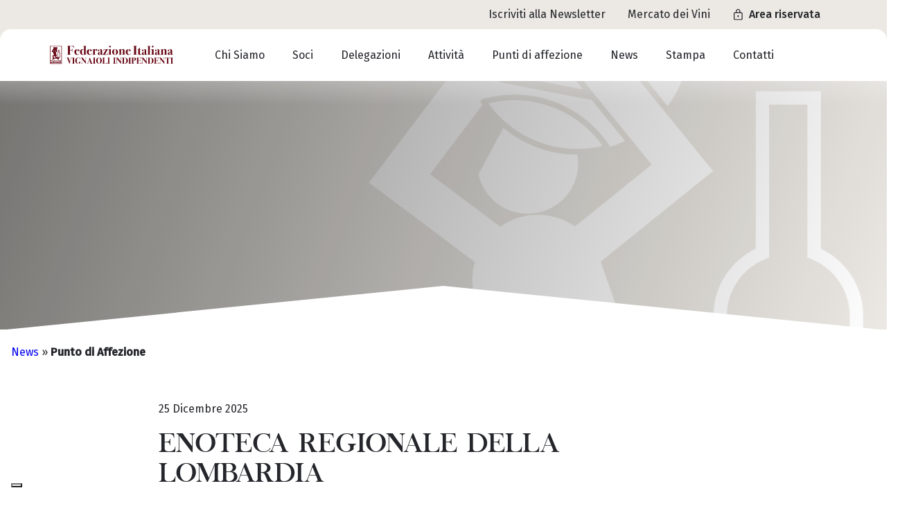

--- FILE ---
content_type: text/html; charset=UTF-8
request_url: https://fivi.it/blog/fivi_points/enoteca-regionale-della-lombardia/
body_size: 17051
content:
<!DOCTYPE html>
<html lang="it-IT">

<head>
	<meta charset="UTF-8">
	<meta name="viewport" content="width=device-width, initial-scale=1">
	<link rel="profile" href="http://gmpg.org/xfn/11">
	<link rel="pingback" href="https://fivi.it/xmlrpc.php">

	<meta name="google-site-verification" content="wqxiosTDlKjpgWqutb24eyiBNNsGJ688S7UIXzobtf8" />

	<!-- Fonts -->
	<link rel="preconnect" href="https://fonts.googleapis.com">
	<link rel="preconnect" href="https://fonts.gstatic.com" crossorigin>
	<link href="https://fonts.googleapis.com/css2?family=Fira+Sans:wght@400;500&display=swap" rel="stylesheet">

	<!-- Iubenda Banner -->
			<script type="text/javascript">
			var _iub = _iub || [];
			_iub.csConfiguration = {
				"askConsentAtCookiePolicyUpdate": true,
				"countryDetection": true,
				"enableLgpd": true,
				"enableUspr": true,
				"floatingPreferencesButtonDisplay": "bottom-left",
				"lgpdAppliesGlobally": false,
				"perPurposeConsent": true,
				"siteId": 1616287,
				"showBannerForUS": true,
				"usprPurposes": "s,sh,adv,sd8,sd9,sd5",
				"whitelabel": false,
				"cookiePolicyId": 62504811,
				"lang": "it",
				"banner": {
					"acceptButtonDisplay": true,
					"closeButtonDisplay": false,
					"customizeButtonDisplay": true,
					"explicitWithdrawal": true,
					"listPurposes": true,
					"position": "float-top-center",
					"rejectButtonDisplay": true,
					"showPurposesToggles": true
				}
			};
		</script>
		<script type="text/javascript" src="//cdn.iubenda.com/cs/gpp/stub.js"></script>
		<script type="text/javascript" src="//cdn.iubenda.com/cs/iubenda_cs.js" charset="UTF-8" async></script>
		<!-- Iubenda Consent -->
	<script type="text/javascript">
		var _iub = _iub || {};
		_iub.cons_instructions = _iub.cons_instructions || [];
		_iub.cons_instructions.push(["init", {
			api_key: "QSVvWOTe6wsPEz9eGDqbOL87jPCV0Dqf"
		}]);
	</script>
	<script type="text/javascript" src="https://cdn.iubenda.com/cons/iubenda_cons.js" async></script>

	<!-- Matomo -->
	<script>
		var _paq = window._paq = window._paq || [];
		/* tracker methods like "setCustomDimension" should be called before "trackPageView" */
		_paq.push(['trackPageView']);
		_paq.push(['enableLinkTracking']);
		(function() {
			var u = "//fivi.it/matomo/";
			_paq.push(['setTrackerUrl', u + 'matomo.php']);
			_paq.push(['setSiteId', '1']);
			var d = document,
				g = d.createElement('script'),
				s = d.getElementsByTagName('script')[0];
			g.async = true;
			g.src = u + 'matomo.js';
			s.parentNode.insertBefore(g, s);
		})();
	</script>
	<!-- End Matomo Code -->

	<meta name='robots' content='index, follow, max-image-preview:large, max-snippet:-1, max-video-preview:-1' />

	<!-- This site is optimized with the Yoast SEO plugin v26.7 - https://yoast.com/wordpress/plugins/seo/ -->
	<title>Enoteca Regionale della Lombardia - FIVI</title>
	<link rel="canonical" href="https://fivi.it/blog/fivi_points/enoteca-regionale-della-lombardia/" />
	<meta property="og:locale" content="it_IT" />
	<meta property="og:type" content="article" />
	<meta property="og:title" content="Enoteca Regionale della Lombardia - FIVI" />
	<meta property="og:url" content="https://fivi.it/blog/fivi_points/enoteca-regionale-della-lombardia/" />
	<meta property="og:site_name" content="FIVI" />
	<meta name="twitter:card" content="summary_large_image" />
	<script type="application/ld+json" class="yoast-schema-graph">{"@context":"https://schema.org","@graph":[{"@type":"WebPage","@id":"https://fivi.it/blog/fivi_points/enoteca-regionale-della-lombardia/","url":"https://fivi.it/blog/fivi_points/enoteca-regionale-della-lombardia/","name":"Enoteca Regionale della Lombardia - FIVI","isPartOf":{"@id":"https://fivi.it/#website"},"datePublished":"2025-12-25T00:15:49+00:00","breadcrumb":{"@id":"https://fivi.it/blog/fivi_points/enoteca-regionale-della-lombardia/#breadcrumb"},"inLanguage":"it-IT","potentialAction":[{"@type":"ReadAction","target":["https://fivi.it/blog/fivi_points/enoteca-regionale-della-lombardia/"]}]},{"@type":"BreadcrumbList","@id":"https://fivi.it/blog/fivi_points/enoteca-regionale-della-lombardia/#breadcrumb","itemListElement":[{"@type":"ListItem","position":1,"name":"News","item":"https://fivi.it/archivio-news/"},{"@type":"ListItem","position":2,"name":"Punto di Affezione"}]},{"@type":"WebSite","@id":"https://fivi.it/#website","url":"https://fivi.it/","name":"FIVI","description":"Federazione Italiana Vignaioli Indipendenti","potentialAction":[{"@type":"SearchAction","target":{"@type":"EntryPoint","urlTemplate":"https://fivi.it/?s={search_term_string}"},"query-input":{"@type":"PropertyValueSpecification","valueRequired":true,"valueName":"search_term_string"}}],"inLanguage":"it-IT"}]}</script>
	<!-- / Yoast SEO plugin. -->


<script type='application/javascript'  id='pys-version-script'>console.log('PixelYourSite Free version 11.1.5.2');</script>
<link rel="alternate" type="application/rss+xml" title="FIVI &raquo; Enoteca Regionale della Lombardia Feed dei commenti" href="https://fivi.it/blog/fivi_points/enoteca-regionale-della-lombardia/feed/" />
<link rel="alternate" title="oEmbed (JSON)" type="application/json+oembed" href="https://fivi.it/wp-json/oembed/1.0/embed?url=https%3A%2F%2Ffivi.it%2Fblog%2Ffivi_points%2Fenoteca-regionale-della-lombardia%2F" />
<link rel="alternate" title="oEmbed (XML)" type="text/xml+oembed" href="https://fivi.it/wp-json/oembed/1.0/embed?url=https%3A%2F%2Ffivi.it%2Fblog%2Ffivi_points%2Fenoteca-regionale-della-lombardia%2F&#038;format=xml" />
<style id='wp-img-auto-sizes-contain-inline-css' type='text/css'>
img:is([sizes=auto i],[sizes^="auto," i]){contain-intrinsic-size:3000px 1500px}
/*# sourceURL=wp-img-auto-sizes-contain-inline-css */
</style>
<style id='wp-emoji-styles-inline-css' type='text/css'>

	img.wp-smiley, img.emoji {
		display: inline !important;
		border: none !important;
		box-shadow: none !important;
		height: 1em !important;
		width: 1em !important;
		margin: 0 0.07em !important;
		vertical-align: -0.1em !important;
		background: none !important;
		padding: 0 !important;
	}
/*# sourceURL=wp-emoji-styles-inline-css */
</style>
<link rel='stylesheet' id='wp-block-library-css' href='https://fivi.it/wp-includes/css/dist/block-library/style.min.css' type='text/css' media='all' />
<style id='global-styles-inline-css' type='text/css'>
:root{--wp--preset--aspect-ratio--square: 1;--wp--preset--aspect-ratio--4-3: 4/3;--wp--preset--aspect-ratio--3-4: 3/4;--wp--preset--aspect-ratio--3-2: 3/2;--wp--preset--aspect-ratio--2-3: 2/3;--wp--preset--aspect-ratio--16-9: 16/9;--wp--preset--aspect-ratio--9-16: 9/16;--wp--preset--color--black: #000000;--wp--preset--color--cyan-bluish-gray: #abb8c3;--wp--preset--color--white: #ffffff;--wp--preset--color--pale-pink: #f78da7;--wp--preset--color--vivid-red: #cf2e2e;--wp--preset--color--luminous-vivid-orange: #ff6900;--wp--preset--color--luminous-vivid-amber: #fcb900;--wp--preset--color--light-green-cyan: #7bdcb5;--wp--preset--color--vivid-green-cyan: #00d084;--wp--preset--color--pale-cyan-blue: #8ed1fc;--wp--preset--color--vivid-cyan-blue: #0693e3;--wp--preset--color--vivid-purple: #9b51e0;--wp--preset--gradient--vivid-cyan-blue-to-vivid-purple: linear-gradient(135deg,rgb(6,147,227) 0%,rgb(155,81,224) 100%);--wp--preset--gradient--light-green-cyan-to-vivid-green-cyan: linear-gradient(135deg,rgb(122,220,180) 0%,rgb(0,208,130) 100%);--wp--preset--gradient--luminous-vivid-amber-to-luminous-vivid-orange: linear-gradient(135deg,rgb(252,185,0) 0%,rgb(255,105,0) 100%);--wp--preset--gradient--luminous-vivid-orange-to-vivid-red: linear-gradient(135deg,rgb(255,105,0) 0%,rgb(207,46,46) 100%);--wp--preset--gradient--very-light-gray-to-cyan-bluish-gray: linear-gradient(135deg,rgb(238,238,238) 0%,rgb(169,184,195) 100%);--wp--preset--gradient--cool-to-warm-spectrum: linear-gradient(135deg,rgb(74,234,220) 0%,rgb(151,120,209) 20%,rgb(207,42,186) 40%,rgb(238,44,130) 60%,rgb(251,105,98) 80%,rgb(254,248,76) 100%);--wp--preset--gradient--blush-light-purple: linear-gradient(135deg,rgb(255,206,236) 0%,rgb(152,150,240) 100%);--wp--preset--gradient--blush-bordeaux: linear-gradient(135deg,rgb(254,205,165) 0%,rgb(254,45,45) 50%,rgb(107,0,62) 100%);--wp--preset--gradient--luminous-dusk: linear-gradient(135deg,rgb(255,203,112) 0%,rgb(199,81,192) 50%,rgb(65,88,208) 100%);--wp--preset--gradient--pale-ocean: linear-gradient(135deg,rgb(255,245,203) 0%,rgb(182,227,212) 50%,rgb(51,167,181) 100%);--wp--preset--gradient--electric-grass: linear-gradient(135deg,rgb(202,248,128) 0%,rgb(113,206,126) 100%);--wp--preset--gradient--midnight: linear-gradient(135deg,rgb(2,3,129) 0%,rgb(40,116,252) 100%);--wp--preset--font-size--small: 13px;--wp--preset--font-size--medium: 20px;--wp--preset--font-size--large: 36px;--wp--preset--font-size--x-large: 42px;--wp--preset--spacing--20: 0.44rem;--wp--preset--spacing--30: 0.67rem;--wp--preset--spacing--40: 1rem;--wp--preset--spacing--50: 1.5rem;--wp--preset--spacing--60: 2.25rem;--wp--preset--spacing--70: 3.38rem;--wp--preset--spacing--80: 5.06rem;--wp--preset--shadow--natural: 6px 6px 9px rgba(0, 0, 0, 0.2);--wp--preset--shadow--deep: 12px 12px 50px rgba(0, 0, 0, 0.4);--wp--preset--shadow--sharp: 6px 6px 0px rgba(0, 0, 0, 0.2);--wp--preset--shadow--outlined: 6px 6px 0px -3px rgb(255, 255, 255), 6px 6px rgb(0, 0, 0);--wp--preset--shadow--crisp: 6px 6px 0px rgb(0, 0, 0);}:where(.is-layout-flex){gap: 0.5em;}:where(.is-layout-grid){gap: 0.5em;}body .is-layout-flex{display: flex;}.is-layout-flex{flex-wrap: wrap;align-items: center;}.is-layout-flex > :is(*, div){margin: 0;}body .is-layout-grid{display: grid;}.is-layout-grid > :is(*, div){margin: 0;}:where(.wp-block-columns.is-layout-flex){gap: 2em;}:where(.wp-block-columns.is-layout-grid){gap: 2em;}:where(.wp-block-post-template.is-layout-flex){gap: 1.25em;}:where(.wp-block-post-template.is-layout-grid){gap: 1.25em;}.has-black-color{color: var(--wp--preset--color--black) !important;}.has-cyan-bluish-gray-color{color: var(--wp--preset--color--cyan-bluish-gray) !important;}.has-white-color{color: var(--wp--preset--color--white) !important;}.has-pale-pink-color{color: var(--wp--preset--color--pale-pink) !important;}.has-vivid-red-color{color: var(--wp--preset--color--vivid-red) !important;}.has-luminous-vivid-orange-color{color: var(--wp--preset--color--luminous-vivid-orange) !important;}.has-luminous-vivid-amber-color{color: var(--wp--preset--color--luminous-vivid-amber) !important;}.has-light-green-cyan-color{color: var(--wp--preset--color--light-green-cyan) !important;}.has-vivid-green-cyan-color{color: var(--wp--preset--color--vivid-green-cyan) !important;}.has-pale-cyan-blue-color{color: var(--wp--preset--color--pale-cyan-blue) !important;}.has-vivid-cyan-blue-color{color: var(--wp--preset--color--vivid-cyan-blue) !important;}.has-vivid-purple-color{color: var(--wp--preset--color--vivid-purple) !important;}.has-black-background-color{background-color: var(--wp--preset--color--black) !important;}.has-cyan-bluish-gray-background-color{background-color: var(--wp--preset--color--cyan-bluish-gray) !important;}.has-white-background-color{background-color: var(--wp--preset--color--white) !important;}.has-pale-pink-background-color{background-color: var(--wp--preset--color--pale-pink) !important;}.has-vivid-red-background-color{background-color: var(--wp--preset--color--vivid-red) !important;}.has-luminous-vivid-orange-background-color{background-color: var(--wp--preset--color--luminous-vivid-orange) !important;}.has-luminous-vivid-amber-background-color{background-color: var(--wp--preset--color--luminous-vivid-amber) !important;}.has-light-green-cyan-background-color{background-color: var(--wp--preset--color--light-green-cyan) !important;}.has-vivid-green-cyan-background-color{background-color: var(--wp--preset--color--vivid-green-cyan) !important;}.has-pale-cyan-blue-background-color{background-color: var(--wp--preset--color--pale-cyan-blue) !important;}.has-vivid-cyan-blue-background-color{background-color: var(--wp--preset--color--vivid-cyan-blue) !important;}.has-vivid-purple-background-color{background-color: var(--wp--preset--color--vivid-purple) !important;}.has-black-border-color{border-color: var(--wp--preset--color--black) !important;}.has-cyan-bluish-gray-border-color{border-color: var(--wp--preset--color--cyan-bluish-gray) !important;}.has-white-border-color{border-color: var(--wp--preset--color--white) !important;}.has-pale-pink-border-color{border-color: var(--wp--preset--color--pale-pink) !important;}.has-vivid-red-border-color{border-color: var(--wp--preset--color--vivid-red) !important;}.has-luminous-vivid-orange-border-color{border-color: var(--wp--preset--color--luminous-vivid-orange) !important;}.has-luminous-vivid-amber-border-color{border-color: var(--wp--preset--color--luminous-vivid-amber) !important;}.has-light-green-cyan-border-color{border-color: var(--wp--preset--color--light-green-cyan) !important;}.has-vivid-green-cyan-border-color{border-color: var(--wp--preset--color--vivid-green-cyan) !important;}.has-pale-cyan-blue-border-color{border-color: var(--wp--preset--color--pale-cyan-blue) !important;}.has-vivid-cyan-blue-border-color{border-color: var(--wp--preset--color--vivid-cyan-blue) !important;}.has-vivid-purple-border-color{border-color: var(--wp--preset--color--vivid-purple) !important;}.has-vivid-cyan-blue-to-vivid-purple-gradient-background{background: var(--wp--preset--gradient--vivid-cyan-blue-to-vivid-purple) !important;}.has-light-green-cyan-to-vivid-green-cyan-gradient-background{background: var(--wp--preset--gradient--light-green-cyan-to-vivid-green-cyan) !important;}.has-luminous-vivid-amber-to-luminous-vivid-orange-gradient-background{background: var(--wp--preset--gradient--luminous-vivid-amber-to-luminous-vivid-orange) !important;}.has-luminous-vivid-orange-to-vivid-red-gradient-background{background: var(--wp--preset--gradient--luminous-vivid-orange-to-vivid-red) !important;}.has-very-light-gray-to-cyan-bluish-gray-gradient-background{background: var(--wp--preset--gradient--very-light-gray-to-cyan-bluish-gray) !important;}.has-cool-to-warm-spectrum-gradient-background{background: var(--wp--preset--gradient--cool-to-warm-spectrum) !important;}.has-blush-light-purple-gradient-background{background: var(--wp--preset--gradient--blush-light-purple) !important;}.has-blush-bordeaux-gradient-background{background: var(--wp--preset--gradient--blush-bordeaux) !important;}.has-luminous-dusk-gradient-background{background: var(--wp--preset--gradient--luminous-dusk) !important;}.has-pale-ocean-gradient-background{background: var(--wp--preset--gradient--pale-ocean) !important;}.has-electric-grass-gradient-background{background: var(--wp--preset--gradient--electric-grass) !important;}.has-midnight-gradient-background{background: var(--wp--preset--gradient--midnight) !important;}.has-small-font-size{font-size: var(--wp--preset--font-size--small) !important;}.has-medium-font-size{font-size: var(--wp--preset--font-size--medium) !important;}.has-large-font-size{font-size: var(--wp--preset--font-size--large) !important;}.has-x-large-font-size{font-size: var(--wp--preset--font-size--x-large) !important;}
/*# sourceURL=global-styles-inline-css */
</style>

<style id='classic-theme-styles-inline-css' type='text/css'>
/*! This file is auto-generated */
.wp-block-button__link{color:#fff;background-color:#32373c;border-radius:9999px;box-shadow:none;text-decoration:none;padding:calc(.667em + 2px) calc(1.333em + 2px);font-size:1.125em}.wp-block-file__button{background:#32373c;color:#fff;text-decoration:none}
/*# sourceURL=/wp-includes/css/classic-themes.min.css */
</style>
<link rel='stylesheet' id='contact-form-7-css' href='https://fivi.it/wp-content/plugins/contact-form-7/includes/css/styles.css' type='text/css' media='all' />
<link rel='stylesheet' id='wpml-legacy-horizontal-list-0-css' href='https://fivi.it/wp-content/plugins/sitepress-multilingual-cms/templates/language-switchers/legacy-list-horizontal/style.min.css' type='text/css' media='all' />
<link rel='stylesheet' id='wpml-menu-item-0-css' href='https://fivi.it/wp-content/plugins/sitepress-multilingual-cms/templates/language-switchers/menu-item/style.min.css' type='text/css' media='all' />
<link rel='stylesheet' id='main-style-css' href='https://fivi.it/wp-content/themes/fivi/dist/css/index.css' type='text/css' media='all' />
<script type="text/javascript" id="wpml-cookie-js-extra">
/* <![CDATA[ */
var wpml_cookies = {"wp-wpml_current_language":{"value":"it","expires":1,"path":"/"}};
var wpml_cookies = {"wp-wpml_current_language":{"value":"it","expires":1,"path":"/"}};
//# sourceURL=wpml-cookie-js-extra
/* ]]> */
</script>
<script type="text/javascript" src="https://fivi.it/wp-content/plugins/sitepress-multilingual-cms/res/js/cookies/language-cookie.js" id="wpml-cookie-js" defer="defer" data-wp-strategy="defer"></script>
<script type="text/javascript" id="jquery-core-js-extra">
/* <![CDATA[ */
var pysFacebookRest = {"restApiUrl":"https://fivi.it/wp-json/pys-facebook/v1/event","debug":""};
//# sourceURL=jquery-core-js-extra
/* ]]> */
</script>
<script type="text/javascript" src="https://fivi.it/wp-includes/js/jquery/jquery.min.js" id="jquery-core-js"></script>
<script type="text/javascript" src="https://fivi.it/wp-includes/js/jquery/jquery-migrate.min.js" id="jquery-migrate-js"></script>
<script type="text/javascript" src="https://fivi.it/wp-content/plugins/pixelyoursite/dist/scripts/jquery.bind-first-0.2.3.min.js" id="jquery-bind-first-js"></script>
<script type="text/javascript" src="https://fivi.it/wp-content/plugins/pixelyoursite/dist/scripts/js.cookie-2.1.3.min.js" id="js-cookie-pys-js"></script>
<script type="text/javascript" src="https://fivi.it/wp-content/plugins/pixelyoursite/dist/scripts/tld.min.js" id="js-tld-js"></script>
<script type="text/javascript" id="pys-js-extra">
/* <![CDATA[ */
var pysOptions = {"staticEvents":{"facebook":{"init_event":[{"delay":0,"type":"static","ajaxFire":false,"name":"PageView","pixelIds":["255760810519780"],"eventID":"e05bde5a-0b5f-460d-8962-6b15473eb854","params":{"page_title":"Enoteca Regionale della Lombardia","post_type":"fivi_points","post_id":22501,"plugin":"PixelYourSite","user_role":"guest","event_url":"fivi.it/blog/fivi_points/enoteca-regionale-della-lombardia/"},"e_id":"init_event","ids":[],"hasTimeWindow":false,"timeWindow":0,"woo_order":"","edd_order":""}]}},"dynamicEvents":[],"triggerEvents":[],"triggerEventTypes":[],"facebook":{"pixelIds":["255760810519780"],"advancedMatching":{"external_id":"adfdddeeeafefefedcead"},"advancedMatchingEnabled":true,"removeMetadata":false,"wooVariableAsSimple":false,"serverApiEnabled":true,"wooCRSendFromServer":false,"send_external_id":null,"enabled_medical":false,"do_not_track_medical_param":["event_url","post_title","page_title","landing_page","content_name","categories","category_name","tags"],"meta_ldu":false},"debug":"","siteUrl":"https://fivi.it","ajaxUrl":"https://fivi.it/wp-admin/admin-ajax.php","ajax_event":"8b92ae70f5","enable_remove_download_url_param":"1","cookie_duration":"7","last_visit_duration":"60","enable_success_send_form":"","ajaxForServerEvent":"1","ajaxForServerStaticEvent":"1","useSendBeacon":"1","send_external_id":"1","external_id_expire":"180","track_cookie_for_subdomains":"1","google_consent_mode":"1","gdpr":{"ajax_enabled":false,"all_disabled_by_api":false,"facebook_disabled_by_api":false,"analytics_disabled_by_api":false,"google_ads_disabled_by_api":false,"pinterest_disabled_by_api":false,"bing_disabled_by_api":false,"reddit_disabled_by_api":false,"externalID_disabled_by_api":false,"facebook_prior_consent_enabled":true,"analytics_prior_consent_enabled":true,"google_ads_prior_consent_enabled":null,"pinterest_prior_consent_enabled":true,"bing_prior_consent_enabled":true,"cookiebot_integration_enabled":false,"cookiebot_facebook_consent_category":"marketing","cookiebot_analytics_consent_category":"statistics","cookiebot_tiktok_consent_category":"marketing","cookiebot_google_ads_consent_category":"marketing","cookiebot_pinterest_consent_category":"marketing","cookiebot_bing_consent_category":"marketing","consent_magic_integration_enabled":false,"real_cookie_banner_integration_enabled":false,"cookie_notice_integration_enabled":false,"cookie_law_info_integration_enabled":false,"analytics_storage":{"enabled":true,"value":"granted","filter":false},"ad_storage":{"enabled":true,"value":"granted","filter":false},"ad_user_data":{"enabled":true,"value":"granted","filter":false},"ad_personalization":{"enabled":true,"value":"granted","filter":false}},"cookie":{"disabled_all_cookie":false,"disabled_start_session_cookie":false,"disabled_advanced_form_data_cookie":false,"disabled_landing_page_cookie":false,"disabled_first_visit_cookie":false,"disabled_trafficsource_cookie":false,"disabled_utmTerms_cookie":false,"disabled_utmId_cookie":false},"tracking_analytics":{"TrafficSource":"www.google.com","TrafficLanding":"https://fivi.it/blog/fivi_points/enoteca-regionale-della-lombardia/","TrafficUtms":[],"TrafficUtmsId":[]},"GATags":{"ga_datalayer_type":"default","ga_datalayer_name":"dataLayerPYS"},"woo":{"enabled":false},"edd":{"enabled":false},"cache_bypass":"1769089091"};
//# sourceURL=pys-js-extra
/* ]]> */
</script>
<script type="text/javascript" src="https://fivi.it/wp-content/plugins/pixelyoursite/dist/scripts/public.js" id="pys-js"></script>
<link rel="https://api.w.org/" href="https://fivi.it/wp-json/" /><link rel="alternate" title="JSON" type="application/json" href="https://fivi.it/wp-json/wp/v2/fivi_points/22501" /><link rel="EditURI" type="application/rsd+xml" title="RSD" href="https://fivi.it/xmlrpc.php?rsd" />
<meta name="generator" content="WordPress 6.9" />
<link rel='shortlink' href='https://fivi.it/?p=22501' />
<meta name="generator" content="WPML ver:4.8.6 stt:1,27;" />
<link rel="icon" href="https://fivi.it/wp-content/uploads/2024/10/fav-fivi-150x150.png" sizes="32x32" />
<link rel="icon" href="https://fivi.it/wp-content/uploads/2024/10/fav-fivi-300x300.png" sizes="192x192" />
<link rel="apple-touch-icon" href="https://fivi.it/wp-content/uploads/2024/10/fav-fivi-300x300.png" />
<meta name="msapplication-TileImage" content="https://fivi.it/wp-content/uploads/2024/10/fav-fivi-300x300.png" />
</head>

<body class="wp-singular fivi_points-template-default single single-fivi_points postid-22501 wp-theme-fivi fivi_points-enoteca-regionale-della-lombardia">
	<main id="main" class="site" data-template="single">
		<div id="loader" class="fixed top-0 left-0 bottom-0 right-0 z2"></div>
		
<header class="header header--main fixed fluid left-0" role="banner">
  <div class="header__pre flex items-center justify-end py075 px15 md-px50">
    <nav class="header__secondary-nav" role="navigation">
      <div class="menu-secondary-menu-container"><ul id="menu-secondary-menu" class="menu menu--secondary flex items-center m0 p0"><li id="menu-item-6757" class="xs-hide sm-hide menu-item menu-item-type-post_type menu-item-object-page menu-item-6757"><a href="https://fivi.it/iscriviti-alla-newsletter/">Iscriviti alla Newsletter</a></li>
<li id="menu-item-51" class="menu-item menu-item-type-custom menu-item-object-custom menu-item-51"><a target="_blank" href="https://mercatodeivini.it">Mercato dei Vini</a></li>
<li id="menu-item-52" class="menu-item-backoffice menu-item menu-item-type-custom menu-item-object-custom menu-item-52"><a target="_blank" href="https://fivi.it/wp-login.php">Area riservata</a></li>
</ul></div>    </nav>
  </div>

      <div class="header__inner flex items-center px15 md-px3 py15 relative">
      <div class="header__logo-wrapper md-px25">
        <a class="header__logo inline-block" href="https://fivi.it/" rel="home">
          
  <figure>
    <img width="178" height="27" src="https://fivi.it/wp-content/uploads/2022/09/logo.svg" class="contain-image" alt="Logo FIVI" decoding="async" />  </figure>
        </a>
      </div>

      <div class="header__menu-wrapper xs-hide sm-hide">
        <nav class="header__nav" role="navigation">
                    
<ul class="menu menu--primary m0 p0 flex justify-end">
  
    <li class="menu__item menu__firstitem menu__item-29 list-reset inline-block  ">
      <a class="menu__item-link inline-block" href="https://fivi.it/about-us/">Chi Siamo</a>

          </li>
  
    <li class="menu__item menu__firstitem menu__item-11285 list-reset inline-block  ">
      <a class="menu__item-link inline-block" href="#">Soci</a>

              <div class="menu__wrapper absolute left-0 right-0 flex">
          <div class="menu__submenu-content fluid pt25 pb15">
            <ul class="menu__submenu menu__second relative flex flex-wrap fluid m0 p0">
                              <li class="menu__subitem list-reset inline-block col-4">
                  <a class="menu__subitem-link flex items-center" href="https://fivi.it/i-soci-fivi/">
                    <div class="menu__subitem-image col-6 mr1 overflow-hidden">
  <figure>
    <img width="900" height="601" src="https://fivi.it/wp-content/uploads/2022/11/15987082107667xUQiZqJrI-SanCristoforo-2.jpg" class="cover-image" alt="SanCristoforo" decoding="async" fetchpriority="high" srcset="https://fivi.it/wp-content/uploads/2022/11/15987082107667xUQiZqJrI-SanCristoforo-2.jpg 900w, https://fivi.it/wp-content/uploads/2022/11/15987082107667xUQiZqJrI-SanCristoforo-2-300x200.jpg 300w, https://fivi.it/wp-content/uploads/2022/11/15987082107667xUQiZqJrI-SanCristoforo-2-768x513.jpg 768w" sizes="(max-width: 900px) 100vw, 900px" />  </figure>
</div>
                    <div class="menu__subitem-content col-6 pl075">
                      <p class="menu__subitem-title m0 pb1">Ricerca soci FIVI</p>
                      <div class="menu__subitem-abstract">Sono più di 1.800 gli associati alla FIVI, provenienti da tutte le regioni italiane. Scoprili tutti sul sito o scaricando l’App FIVI.</div>
                    </div>
                  </a>
                </li>
                              <li class="menu__subitem list-reset inline-block col-4">
                  <a class="menu__subitem-link flex items-center" href="https://fivi.it/diventa-socio/">
                    <div class="menu__subitem-image col-6 mr1 overflow-hidden">
  <figure>
    <img width="1808" height="1205" src="https://fivi.it/wp-content/uploads/2022/11/mond11-1.jpg" class="cover-image" alt="" decoding="async" srcset="https://fivi.it/wp-content/uploads/2022/11/mond11-1.jpg 1808w, https://fivi.it/wp-content/uploads/2022/11/mond11-1-300x200.jpg 300w, https://fivi.it/wp-content/uploads/2022/11/mond11-1-1024x682.jpg 1024w, https://fivi.it/wp-content/uploads/2022/11/mond11-1-768x512.jpg 768w, https://fivi.it/wp-content/uploads/2022/11/mond11-1-1536x1024.jpg 1536w" sizes="(max-width: 1808px) 100vw, 1808px" />  </figure>
</div>
                    <div class="menu__subitem-content col-6 pl075">
                      <p class="menu__subitem-title m0 pb1">Diventa socio</p>
                      <div class="menu__subitem-abstract">Scopri come diventare socio FIVI e compila il form per fare richiesta</div>
                    </div>
                  </a>
                </li>
                              <li class="menu__subitem list-reset inline-block col-4">
                  <a class="menu__subitem-link flex items-center" href="https://fivi.it/il-marchio-fivi/">
                    <div class="menu__subitem-image col-6 mr1 overflow-hidden">
  <figure>
    <img width="1440" height="1024" src="https://fivi.it/wp-content/uploads/2022/11/fivi-marchio-2.png" class="cover-image" alt="" decoding="async" srcset="https://fivi.it/wp-content/uploads/2022/11/fivi-marchio-2.png 1440w, https://fivi.it/wp-content/uploads/2022/11/fivi-marchio-2-300x213.png 300w, https://fivi.it/wp-content/uploads/2022/11/fivi-marchio-2-1024x728.png 1024w, https://fivi.it/wp-content/uploads/2022/11/fivi-marchio-2-768x546.png 768w" sizes="(max-width: 1440px) 100vw, 1440px" />  </figure>
</div>
                    <div class="menu__subitem-content col-6 pl075">
                      <p class="menu__subitem-title m0 pb1">Il marchio FIVI</p>
                      <div class="menu__subitem-abstract">In questa figura è riassunto tutto quello che per noi significa essere Vignaioli.</div>
                    </div>
                  </a>
                </li>
                          </ul>
          </div>
        </div>
          </li>
  
    <li class="menu__item menu__firstitem menu__item-245 list-reset inline-block  ">
      <a class="menu__item-link inline-block" href="https://fivi.it/delegazioni/">Delegazioni</a>

          </li>
  
    <li class="menu__item menu__firstitem menu__item-11289 list-reset inline-block  ">
      <a class="menu__item-link inline-block" href="#">Attività</a>

              <div class="menu__wrapper absolute left-0 right-0 flex">
          <div class="menu__submenu-content fluid pt25 pb15">
            <ul class="menu__submenu menu__second relative flex flex-wrap fluid m0 p0">
                              <li class="menu__subitem list-reset inline-block col-4">
                  <a class="menu__subitem-link flex items-center" href="https://fivi.it/blog/category/istituzionale/">
                    <div class="menu__subitem-image col-6 mr1 overflow-hidden">
  <figure>
    <img width="2048" height="641" src="https://fivi.it/wp-content/uploads/2022/10/cat-istituzionale-2048x641.jpg" class="cover-image" alt="" decoding="async" srcset="https://fivi.it/wp-content/uploads/2022/10/cat-istituzionale-2048x641.jpg 2048w, https://fivi.it/wp-content/uploads/2022/10/cat-istituzionale-300x94.jpg 300w, https://fivi.it/wp-content/uploads/2022/10/cat-istituzionale-1024x321.jpg 1024w, https://fivi.it/wp-content/uploads/2022/10/cat-istituzionale-768x241.jpg 768w, https://fivi.it/wp-content/uploads/2022/10/cat-istituzionale-1536x481.jpg 1536w" sizes="(max-width: 2048px) 100vw, 2048px" />  </figure>
</div>
                    <div class="menu__subitem-content col-6 pl075">
                      <p class="menu__subitem-title m0 pb1">Attività Istituzionale</p>
                      <div class="menu__subitem-abstract">Tutti gli articoli legati alle attività istituzionali</div>
                    </div>
                  </a>
                </li>
                              <li class="menu__subitem list-reset inline-block col-4">
                  <a class="menu__subitem-link flex items-center" href="https://fivi.it/blog/category/fivinforma/">
                    <div class="menu__subitem-image col-6 mr1 overflow-hidden">
  <figure>
    <img width="2048" height="641" src="https://fivi.it/wp-content/uploads/2022/10/cat-fivinforma-2048x641.jpg" class="cover-image" alt="" decoding="async" srcset="https://fivi.it/wp-content/uploads/2022/10/cat-fivinforma-2048x641.jpg 2048w, https://fivi.it/wp-content/uploads/2022/10/cat-fivinforma-300x94.jpg 300w, https://fivi.it/wp-content/uploads/2022/10/cat-fivinforma-1024x321.jpg 1024w, https://fivi.it/wp-content/uploads/2022/10/cat-fivinforma-768x241.jpg 768w, https://fivi.it/wp-content/uploads/2022/10/cat-fivinforma-1536x481.jpg 1536w" sizes="(max-width: 2048px) 100vw, 2048px" />  </figure>
</div>
                    <div class="menu__subitem-content col-6 pl075">
                      <p class="menu__subitem-title m0 pb1">#FIVInforma</p>
                      <div class="menu__subitem-abstract">Tutti gli articoli e le circolari informative della FIVI</div>
                    </div>
                  </a>
                </li>
                              <li class="menu__subitem list-reset inline-block col-4">
                  <a class="menu__subitem-link flex items-center" href="https://fivi.it/sabato-del-vignaiolo/">
                    <div class="menu__subitem-image col-6 mr1 overflow-hidden">
  <figure>
    <img width="768" height="511" src="https://fivi.it/wp-content/uploads/2022/11/1.jpg" class="cover-image" alt="" decoding="async" srcset="https://fivi.it/wp-content/uploads/2022/11/1.jpg 768w, https://fivi.it/wp-content/uploads/2022/11/1-300x200.jpg 300w" sizes="(max-width: 768px) 100vw, 768px" />  </figure>
</div>
                    <div class="menu__subitem-content col-6 pl075">
                      <p class="menu__subitem-title m0 pb1">Sabato del Vignaiolo</p>
                      <div class="menu__subitem-abstract">Le Delegazioni Locali incontrano i consumatori in tanti appuntamenti diffusi su tutto il territorio italiano, organizzati in luoghi speciali.</div>
                    </div>
                  </a>
                </li>
                          </ul>
          </div>
        </div>
          </li>
  
    <li class="menu__item menu__firstitem menu__item-6737 list-reset inline-block  ">
      <a class="menu__item-link inline-block" href="#">Punti di affezione</a>

              <div class="menu__wrapper absolute left-0 right-0 flex">
          <div class="menu__submenu-content fluid pt25 pb15">
            <ul class="menu__submenu menu__second relative flex flex-wrap fluid m0 p0">
                              <li class="menu__subitem list-reset inline-block col-4">
                  <a class="menu__subitem-link flex items-center" href="https://fivi.it/diventa-un-punto-di-affezione/">
                    <div class="menu__subitem-image col-6 mr1 overflow-hidden">
  <figure>
    <img width="194" height="107" src="https://fivi.it/wp-content/uploads/2022/11/Rectangle-10.jpg" class="cover-image" alt="" decoding="async" />  </figure>
</div>
                    <div class="menu__subitem-content col-6 pl075">
                      <p class="menu__subitem-title m0 pb1">Diventa punto di affezione</p>
                      <div class="menu__subitem-abstract">Sei un ristoratore, gestisci un’enoteca o un wine bar, hai creato un negozio di vendite online? Vuoi entrare nella rete dei Punti di Affezione?</div>
                    </div>
                  </a>
                </li>
                              <li class="menu__subitem list-reset inline-block col-4">
                  <a class="menu__subitem-link flex items-center" href="https://fivi.it/punti-di-affezione/">
                    <div class="menu__subitem-image col-6 mr1 overflow-hidden">
  <figure>
    <img width="194" height="107" src="https://fivi.it/wp-content/uploads/2022/11/Rectangle-10-1.jpg" class="cover-image" alt="" decoding="async" />  </figure>
</div>
                    <div class="menu__subitem-content col-6 pl075">
                      <p class="menu__subitem-title m0 pb1">Ricerca punto di affezione</p>
                      <div class="menu__subitem-abstract">I Punti d’Affezione FIVI sono tanti, diffusi in tutta Italia: scopri quali sono nella tua città o nei luoghi dove trascorri le vacanze e le tue gite...</div>
                    </div>
                  </a>
                </li>
                          </ul>
          </div>
        </div>
          </li>
  
    <li class="menu__item menu__firstitem menu__item-2214 list-reset inline-block  ">
      <a class="menu__item-link inline-block" href="https://fivi.it/archivio-news/">News</a>

          </li>
  
    <li class="menu__item menu__firstitem menu__item-11286 list-reset inline-block  ">
      <a class="menu__item-link inline-block" href="#">Stampa</a>

              <div class="menu__wrapper absolute left-0 right-0 flex">
          <div class="menu__submenu-content fluid pt25 pb15">
            <ul class="menu__submenu menu__second relative flex flex-wrap fluid m0 p0">
                              <li class="menu__subitem list-reset inline-block col-4">
                  <a class="menu__subitem-link flex items-center" href="https://fivi.it/dicono-di-noi/">
                    <div class="menu__subitem-image col-6 mr1 overflow-hidden">
  <figure>
    <img width="1752" height="1113" src="https://fivi.it/wp-content/uploads/2022/10/press-review.jpg" class="cover-image" alt="" decoding="async" srcset="https://fivi.it/wp-content/uploads/2022/10/press-review.jpg 1752w, https://fivi.it/wp-content/uploads/2022/10/press-review-300x191.jpg 300w, https://fivi.it/wp-content/uploads/2022/10/press-review-1024x651.jpg 1024w, https://fivi.it/wp-content/uploads/2022/10/press-review-768x488.jpg 768w, https://fivi.it/wp-content/uploads/2022/10/press-review-1536x976.jpg 1536w" sizes="(max-width: 1752px) 100vw, 1752px" />  </figure>
</div>
                    <div class="menu__subitem-content col-6 pl075">
                      <p class="menu__subitem-title m0 pb1">Dicono di noi</p>
                      <div class="menu__subitem-abstract">Articoli e interviste pubblicati su media locali, nazionali e internazionali.</div>
                    </div>
                  </a>
                </li>
                              <li class="menu__subitem list-reset inline-block col-4">
                  <a class="menu__subitem-link flex items-center" href="https://fivi.it/photogallery/">
                    <div class="menu__subitem-image col-6 mr1 overflow-hidden">
  <figure>
    <img width="1168" height="742" src="https://fivi.it/wp-content/uploads/2022/10/photogallery.jpg" class="cover-image" alt="" decoding="async" srcset="https://fivi.it/wp-content/uploads/2022/10/photogallery.jpg 1168w, https://fivi.it/wp-content/uploads/2022/10/photogallery-300x191.jpg 300w, https://fivi.it/wp-content/uploads/2022/10/photogallery-1024x651.jpg 1024w, https://fivi.it/wp-content/uploads/2022/10/photogallery-768x488.jpg 768w" sizes="(max-width: 1168px) 100vw, 1168px" />  </figure>
</div>
                    <div class="menu__subitem-content col-6 pl075">
                      <p class="menu__subitem-title m0 pb1">Photogallery</p>
                      <div class="menu__subitem-abstract">In questa pagina trovate immagini ufficiali della FIVI – Federazione Italiana Vignaioli Indipendenti sia ad alta che a bassa risoluzione.</div>
                    </div>
                  </a>
                </li>
                          </ul>
          </div>
        </div>
          </li>
  
    <li class="menu__item menu__firstitem menu__item-2307 list-reset inline-block  ">
      <a class="menu__item-link inline-block" href="https://fivi.it/contatti/">Contatti</a>

          </li>
  
    <li class="menu__item menu__firstitem menu__item-11278 list-reset inline-block md-hide lg-hide ">
      <a class="menu__item-link inline-block" href="https://fivi.it/iscriviti-alla-newsletter/">Iscriviti alla Newsletter</a>

          </li>
  </ul>
        </nav>
      </div>

      <div class="header__toggle-wrapper flex items-center justify-end md-hide lg-hide">
        <div class="header__toggle flex justify-center">
          <div class="bar relative"></div>
        </div>
      </div>
    </div>
  </header>

<div class="header--offcanvas fixed top-0 md-hide lg-hide overflow-hidden" role="navigation" data-enter-from="top">
  <div class="header__wrapper fluid-y">
    <div class="menu-main-menu-container"><ul id="menu-main-menu" class="menu menu--primary m0 p0"><li id="menu-item-29" class="menu-item menu-item-type-post_type menu-item-object-page menu-item-29"><a href="https://fivi.it/about-us/">Chi Siamo</a></li>
<li id="menu-item-11285" class="menu-item menu-item-type-custom menu-item-object-custom menu-item-has-children menu-item-11285"><a href="#">Soci</a>
<ul class="sub-menu">
	<li id="menu-item-11284" class="menu-item menu-item-type-post_type menu-item-object-page menu-item-11284"><a href="https://fivi.it/i-soci-fivi/">Ricerca soci FIVI</a></li>
	<li id="menu-item-11283" class="menu-item menu-item-type-post_type menu-item-object-page menu-item-11283"><a href="https://fivi.it/diventa-socio/">Diventa socio</a></li>
	<li id="menu-item-11282" class="menu-item menu-item-type-post_type menu-item-object-page menu-item-11282"><a href="https://fivi.it/il-marchio-fivi/">Il marchio FIVI</a></li>
</ul>
</li>
<li id="menu-item-245" class="menu-item menu-item-type-post_type menu-item-object-page menu-item-245"><a href="https://fivi.it/delegazioni/">Delegazioni</a></li>
<li id="menu-item-11289" class="menu-item menu-item-type-custom menu-item-object-custom menu-item-has-children menu-item-11289"><a href="#">Attività</a>
<ul class="sub-menu">
	<li id="menu-item-11290" class="menu-item menu-item-type-taxonomy menu-item-object-category menu-item-11290"><a href="https://fivi.it/blog/category/istituzionale/">Attività Istituzionale</a></li>
	<li id="menu-item-11291" class="menu-item menu-item-type-taxonomy menu-item-object-category menu-item-11291"><a href="https://fivi.it/blog/category/fivinforma/">#FIVInforma</a></li>
	<li id="menu-item-11292" class="menu-item menu-item-type-post_type menu-item-object-page menu-item-11292"><a href="https://fivi.it/sabato-del-vignaiolo/">Sabato del Vignaiolo</a></li>
</ul>
</li>
<li id="menu-item-6737" class="menu-item menu-item-type-custom menu-item-object-custom menu-item-has-children menu-item-6737"><a href="#">Punti di affezione</a>
<ul class="sub-menu">
	<li id="menu-item-6738" class="menu-item menu-item-type-post_type menu-item-object-page menu-item-6738"><a href="https://fivi.it/diventa-un-punto-di-affezione/">Diventa punto di affezione</a></li>
	<li id="menu-item-6739" class="menu-item menu-item-type-post_type menu-item-object-page menu-item-6739"><a href="https://fivi.it/punti-di-affezione/">Ricerca punto di affezione</a></li>
</ul>
</li>
<li id="menu-item-2214" class="menu-item menu-item-type-post_type menu-item-object-page menu-item-2214"><a href="https://fivi.it/archivio-news/">News</a></li>
<li id="menu-item-11286" class="menu-item menu-item-type-custom menu-item-object-custom menu-item-has-children menu-item-11286"><a href="#">Stampa</a>
<ul class="sub-menu">
	<li id="menu-item-11287" class="menu-item menu-item-type-post_type menu-item-object-page menu-item-11287"><a href="https://fivi.it/dicono-di-noi/">Dicono di noi</a></li>
	<li id="menu-item-11288" class="menu-item menu-item-type-post_type menu-item-object-page menu-item-11288"><a href="https://fivi.it/photogallery/">Photogallery</a></li>
</ul>
</li>
<li id="menu-item-2307" class="menu-item menu-item-type-post_type menu-item-object-page menu-item-2307"><a href="https://fivi.it/contatti/">Contatti</a></li>
<li id="menu-item-11278" class="md-hide lg-hide menu-item menu-item-type-post_type menu-item-object-page menu-item-11278"><a href="https://fivi.it/iscriviti-alla-newsletter/">Iscriviti alla Newsletter</a></li>
</ul></div>  </div>

  <div class="header__social-wrapper absolute bottom-0 left-0 right-0 px15 pb3">
    <span class="header__social-label inline-block pb2">Seguici</span>
    <div class="menu-social-menu-container"><ul id="menu-social-menu" class="menu menu--social flex flex-wrap items-center m0 p0"><li id="menu-item-46" class="menu-item menu-item-type-custom menu-item-object-custom menu-item-46"><a target="_blank" href="https://www.facebook.com/vignaioliindipendenti.fivi">Facebook</a></li>
<li id="menu-item-47" class="menu-item menu-item-type-custom menu-item-object-custom menu-item-47"><a target="_blank" href="https://www.instagram.com/vignaiolifivi/">Instagram</a></li>
<li id="menu-item-48" class="menu-item menu-item-type-custom menu-item-object-custom menu-item-48"><a target="_blank" href="https://www.linkedin.com/company/fivi-federazione-italiana-vignaioli-indipendenti/?originalSubdomain=it">Linkedin</a></li>
</ul></div>  </div>
</div>
<div class="content-area">
	
<article id="post-22501" class="post-22501 fivi_points type-fivi_points status-publish hentry taxonomy_typology-regionale taxonomy_region-lombardia">
	<section class="post--hero section--common-hero relative">
		      <div class="post__image-wrapper relative">
  <figure>
    <img width="1440" height="1024" src="https://fivi.it/wp-content/uploads/2022/11/fivi-marchio-3.png" class="cover-image" alt="" decoding="async" loading="lazy" srcset="https://fivi.it/wp-content/uploads/2022/11/fivi-marchio-3.png 1440w, https://fivi.it/wp-content/uploads/2022/11/fivi-marchio-3-300x213.png 300w, https://fivi.it/wp-content/uploads/2022/11/fivi-marchio-3-1024x728.png 1024w, https://fivi.it/wp-content/uploads/2022/11/fivi-marchio-3-768x546.png 768w" sizes="auto, (max-width: 1440px) 100vw, 1440px" />  </figure>
</div>
    	</section>

	<div class="post__content max-width-5 mx-auto pt15 pb4">
		<div class="post__breadcrumb-wrapper pb4 px15 md-px2"><span><span><a href="https://fivi.it/archivio-news/">News</a></span> » <span class="breadcrumb_last" aria-current="page"><strong>Punto di Affezione</strong></span></span></div>

    <div class="col-12 md-col-8 mx-auto px25 md-px2">
			<span class="post__date flex items-center pb15">25 Dicembre 2025</span>
      <h2 class="post__title title--h2 serif uppercase m0 pb15">Enoteca Regionale della Lombardia</h2>
			
			    </div>
  </div>

	</article>

  <section class="section--common-line-divider my4">
    <div class="section__divider relative">
      <div class="section__image-wrapper">
  <figure>
    <img width="1721" height="147" src="https://fivi.it/wp-content/uploads/2022/09/line-deco.svg" class="contain-image" alt="" decoding="async" loading="lazy" />  </figure>
</div>
    </div>
  </section>

<section class="section--common section--common-latest-news">
  <div class="max-width-5 mx-auto py50">
    <h2 class="section__title m0 title--h2 px15 mb2 center serif uppercase">News in evidenza</h2>

    
    <div class="flex flex-wrap py4">
              <div class="section__item col-12 md-col-4 px2 mb3 md-mb0">
          
<div class="preview preview--post preview--post-card overflow-hidden pt2 px15 pb15 fluid-y">
      <a class="inline-block fluid" href="https://fivi.it/blog/bologna-e-una-regola-per-il-mercato-dei-vini-dei-vignaioli-indipendenti-si-chiude-ledizione-2025-con-oltre-28-000-visitatori/">
              <div class="preview__image-wrapper overflow-hidden">
  <figure>
    <img width="1250" height="833" src="https://fivi.it/wp-content/uploads/2025/11/Fivi_Mercato25_Foto_G1_Web_YumeVision-MichelePurin_195.jpg" class="cover-image" alt="" decoding="async" loading="lazy" srcset="https://fivi.it/wp-content/uploads/2025/11/Fivi_Mercato25_Foto_G1_Web_YumeVision-MichelePurin_195.jpg 1250w, https://fivi.it/wp-content/uploads/2025/11/Fivi_Mercato25_Foto_G1_Web_YumeVision-MichelePurin_195-300x200.jpg 300w, https://fivi.it/wp-content/uploads/2025/11/Fivi_Mercato25_Foto_G1_Web_YumeVision-MichelePurin_195-1024x682.jpg 1024w, https://fivi.it/wp-content/uploads/2025/11/Fivi_Mercato25_Foto_G1_Web_YumeVision-MichelePurin_195-768x512.jpg 768w" sizes="auto, (max-width: 1250px) 100vw, 1250px" />  </figure>
</div>
          </a>
  
  <span class="preview__date relative flex items-center mt2">18 Novembre 2025</span>
  
  <div class="preview__categories my2 bold">
        
          <span class="preview__cat inline-block">Mercato dei Vini</span>
      </div>

  <nav><a class="preview__title-link inline-block" href="https://fivi.it/blog/bologna-e-una-regola-per-il-mercato-dei-vini-dei-vignaioli-indipendenti-si-chiude-ledizione-2025-con-oltre-28-000-visitatori/">
    <h3 class="preview__title m0">Bologna è una regola per il  Mercato dei Vini dei Vignaioli Indipendenti. Si chiude l’edizione 2025 con oltre 28.000 visitatori</h3>
  </a></nav>
</div>        </div>
              <div class="section__item col-12 md-col-4 px2 mb3 md-mb0">
          
<div class="preview preview--post preview--post-card overflow-hidden pt2 px15 pb15 fluid-y">
      <a class="inline-block fluid" href="https://fivi.it/blog/fivi-il-futuro-del-nostro-sistema-vitivinicolo-e-nel-dialogo/">
              <div class="preview__image-wrapper overflow-hidden">
  <figure>
    <img width="1250" height="833" src="https://fivi.it/wp-content/uploads/2025/11/Fivi_Mercato25_Foto_G3_Web_YumeVision-MichelePurin_36.jpg" class="cover-image" alt="" decoding="async" loading="lazy" srcset="https://fivi.it/wp-content/uploads/2025/11/Fivi_Mercato25_Foto_G3_Web_YumeVision-MichelePurin_36.jpg 1250w, https://fivi.it/wp-content/uploads/2025/11/Fivi_Mercato25_Foto_G3_Web_YumeVision-MichelePurin_36-300x200.jpg 300w, https://fivi.it/wp-content/uploads/2025/11/Fivi_Mercato25_Foto_G3_Web_YumeVision-MichelePurin_36-1024x682.jpg 1024w, https://fivi.it/wp-content/uploads/2025/11/Fivi_Mercato25_Foto_G3_Web_YumeVision-MichelePurin_36-768x512.jpg 768w" sizes="auto, (max-width: 1250px) 100vw, 1250px" />  </figure>
</div>
          </a>
  
  <span class="preview__date relative flex items-center mt2">17 Novembre 2025</span>
  
  <div class="preview__categories my2 bold">
        
          <span class="preview__cat inline-block">Istituzionale</span>
      </div>

  <nav><a class="preview__title-link inline-block" href="https://fivi.it/blog/fivi-il-futuro-del-nostro-sistema-vitivinicolo-e-nel-dialogo/">
    <h3 class="preview__title m0">FIVI: “Il futuro del nostro sistema vitivinicolo è nel dialogo”</h3>
  </a></nav>
</div>        </div>
              <div class="section__item col-12 md-col-4 px2 mb3 md-mb0">
          
<div class="preview preview--post preview--post-card overflow-hidden pt2 px15 pb15 fluid-y">
      <a class="inline-block fluid" href="https://fivi.it/blog/allo-scrittore-enrico-brizzi-il-premio-vignaiolo-come-noi-2025/">
              <div class="preview__image-wrapper overflow-hidden">
  <figure>
    <img width="1700" height="1134" src="https://fivi.it/wp-content/uploads/2025/11/0AN_7465.jpg" class="cover-image" alt="" decoding="async" loading="lazy" srcset="https://fivi.it/wp-content/uploads/2025/11/0AN_7465.jpg 1700w, https://fivi.it/wp-content/uploads/2025/11/0AN_7465-300x200.jpg 300w, https://fivi.it/wp-content/uploads/2025/11/0AN_7465-1024x683.jpg 1024w, https://fivi.it/wp-content/uploads/2025/11/0AN_7465-768x512.jpg 768w, https://fivi.it/wp-content/uploads/2025/11/0AN_7465-1536x1025.jpg 1536w" sizes="auto, (max-width: 1700px) 100vw, 1700px" />  </figure>
</div>
          </a>
  
  <span class="preview__date relative flex items-center mt2">5 Novembre 2025</span>
  
  <div class="preview__categories my2 bold">
        
          <span class="preview__cat inline-block">Mercato dei Vini</span>
      </div>

  <nav><a class="preview__title-link inline-block" href="https://fivi.it/blog/allo-scrittore-enrico-brizzi-il-premio-vignaiolo-come-noi-2025/">
    <h3 class="preview__title m0">Allo scrittore Enrico Brizzi il Premio “Vignaiolo come noi” 2025</h3>
  </a></nav>
</div>        </div>
              <div class="section__item col-12 md-col-4 px2 mb3 md-mb0">
          
<div class="preview preview--post preview--post-card overflow-hidden pt2 px15 pb15 fluid-y">
      <a class="inline-block fluid" href="https://fivi.it/blog/essere-vignaioli-storie-di-vigne-e-di-vini-appuntamento-dal-20-al-26-ottobre-in-tutta-italia/">
              <div class="preview__image-wrapper overflow-hidden">
  <figure>
    <img width="2000" height="1333" src="https://fivi.it/wp-content/uploads/2025/10/464806744_1105519334911910_8258691702783661216_n.jpg" class="cover-image" alt="" decoding="async" loading="lazy" srcset="https://fivi.it/wp-content/uploads/2025/10/464806744_1105519334911910_8258691702783661216_n.jpg 2000w, https://fivi.it/wp-content/uploads/2025/10/464806744_1105519334911910_8258691702783661216_n-300x200.jpg 300w, https://fivi.it/wp-content/uploads/2025/10/464806744_1105519334911910_8258691702783661216_n-1024x682.jpg 1024w, https://fivi.it/wp-content/uploads/2025/10/464806744_1105519334911910_8258691702783661216_n-768x512.jpg 768w, https://fivi.it/wp-content/uploads/2025/10/464806744_1105519334911910_8258691702783661216_n-1536x1024.jpg 1536w" sizes="auto, (max-width: 2000px) 100vw, 2000px" />  </figure>
</div>
          </a>
  
  <span class="preview__date relative flex items-center mt2">8 Ottobre 2025</span>
  
  <div class="preview__categories my2 bold">
        
          <span class="preview__cat inline-block">Mercato dei Vini</span>
      </div>

  <nav><a class="preview__title-link inline-block" href="https://fivi.it/blog/essere-vignaioli-storie-di-vigne-e-di-vini-appuntamento-dal-20-al-26-ottobre-in-tutta-italia/">
    <h3 class="preview__title m0">Essere Vignaioli. Storie di vigne e di vini. Appuntamento dal 20 al 26 ottobre in tutta Italia.</h3>
  </a></nav>
</div>        </div>
              <div class="section__item col-12 md-col-4 px2 mb3 md-mb0">
          
<div class="preview preview--post preview--post-card overflow-hidden pt2 px15 pb15 fluid-y">
      <a class="inline-block fluid" href="https://fivi.it/blog/ambasciatori-del-gusto-e-vignaioli-indipendenti-fivi-una-nuova-collaborazione-per-valorizzare-la-qualita-italiana-dalla-vigna-alla-tavola/">
              <div class="preview__image-wrapper overflow-hidden">
  <figure>
    <img width="2048" height="1365" src="https://fivi.it/wp-content/uploads/2025/09/0N6A0086-2-2048x1365.jpg" class="cover-image" alt="Foto di gruppo degli Ambasciatori del Gusto" decoding="async" loading="lazy" srcset="https://fivi.it/wp-content/uploads/2025/09/0N6A0086-2-2048x1365.jpg 2048w, https://fivi.it/wp-content/uploads/2025/09/0N6A0086-2-300x200.jpg 300w, https://fivi.it/wp-content/uploads/2025/09/0N6A0086-2-1024x683.jpg 1024w, https://fivi.it/wp-content/uploads/2025/09/0N6A0086-2-768x512.jpg 768w, https://fivi.it/wp-content/uploads/2025/09/0N6A0086-2-1536x1024.jpg 1536w" sizes="auto, (max-width: 2048px) 100vw, 2048px" />  </figure>
</div>
          </a>
  
  <span class="preview__date relative flex items-center mt2">22 Settembre 2025</span>
  
  <div class="preview__categories my2 bold">
        
          <span class="preview__cat inline-block">Non Categorizzato</span>
      </div>

  <nav><a class="preview__title-link inline-block" href="https://fivi.it/blog/ambasciatori-del-gusto-e-vignaioli-indipendenti-fivi-una-nuova-collaborazione-per-valorizzare-la-qualita-italiana-dalla-vigna-alla-tavola/">
    <h3 class="preview__title m0">Ambasciatori del Gusto e Vignaioli indipendenti – FIVI: una nuova collaborazione per valorizzare la qualità italiana dalla vigna alla tavola</h3>
  </a></nav>
</div>        </div>
              <div class="section__item col-12 md-col-4 px2 mb3 md-mb0">
          
<div class="preview preview--post preview--post-card overflow-hidden pt2 px15 pb15 fluid-y">
      <a class="inline-block fluid" href="https://fivi.it/blog/mercato-dei-vini-dei-vignaioli-indipendenti-2025-aperta-la-biglietteria-online/">
              <div class="preview__image-wrapper overflow-hidden">
  <figure>
    <img width="1250" height="833" src="https://fivi.it/wp-content/uploads/2023/11/Fivi_Mercato23_Bologna_MichelePurin_231125_Web_120.jpg" class="cover-image" alt="" decoding="async" loading="lazy" srcset="https://fivi.it/wp-content/uploads/2023/11/Fivi_Mercato23_Bologna_MichelePurin_231125_Web_120.jpg 1250w, https://fivi.it/wp-content/uploads/2023/11/Fivi_Mercato23_Bologna_MichelePurin_231125_Web_120-300x200.jpg 300w, https://fivi.it/wp-content/uploads/2023/11/Fivi_Mercato23_Bologna_MichelePurin_231125_Web_120-1024x682.jpg 1024w, https://fivi.it/wp-content/uploads/2023/11/Fivi_Mercato23_Bologna_MichelePurin_231125_Web_120-768x512.jpg 768w" sizes="auto, (max-width: 1250px) 100vw, 1250px" />  </figure>
</div>
          </a>
  
  <span class="preview__date relative flex items-center mt2">1 Settembre 2025</span>
  
  <div class="preview__categories my2 bold">
        
          <span class="preview__cat inline-block">Mercato dei Vini</span>
      </div>

  <nav><a class="preview__title-link inline-block" href="https://fivi.it/blog/mercato-dei-vini-dei-vignaioli-indipendenti-2025-aperta-la-biglietteria-online/">
    <h3 class="preview__title m0">Mercato dei Vini dei Vignaioli Indipendenti 2025: aperta la biglietteria online</h3>
  </a></nav>
</div>        </div>
              <div class="section__item col-12 md-col-4 px2 mb3 md-mb0">
          
<div class="preview preview--post preview--post-card overflow-hidden pt2 px15 pb15 fluid-y">
      <a class="inline-block fluid" href="https://fivi.it/blog/i-vignaioli-fivi-a-palazzo-chigi-insieme-alla-filiera-vitivinicola/">
              <div class="preview__image-wrapper overflow-hidden">
  <figure>
    <img width="1792" height="1194" src="https://fivi.it/wp-content/uploads/2025/08/WhatsApp-Image-2025-08-04-at-16.39.09.jpeg" class="cover-image" alt="" decoding="async" loading="lazy" srcset="https://fivi.it/wp-content/uploads/2025/08/WhatsApp-Image-2025-08-04-at-16.39.09.jpeg 1792w, https://fivi.it/wp-content/uploads/2025/08/WhatsApp-Image-2025-08-04-at-16.39.09-300x200.jpeg 300w, https://fivi.it/wp-content/uploads/2025/08/WhatsApp-Image-2025-08-04-at-16.39.09-1024x682.jpeg 1024w, https://fivi.it/wp-content/uploads/2025/08/WhatsApp-Image-2025-08-04-at-16.39.09-768x512.jpeg 768w, https://fivi.it/wp-content/uploads/2025/08/WhatsApp-Image-2025-08-04-at-16.39.09-1536x1023.jpeg 1536w" sizes="auto, (max-width: 1792px) 100vw, 1792px" />  </figure>
</div>
          </a>
  
  <span class="preview__date relative flex items-center mt2">4 Agosto 2025</span>
  
  <div class="preview__categories my2 bold">
        
          <span class="preview__cat inline-block">Istituzionale</span>
      </div>

  <nav><a class="preview__title-link inline-block" href="https://fivi.it/blog/i-vignaioli-fivi-a-palazzo-chigi-insieme-alla-filiera-vitivinicola/">
    <h3 class="preview__title m0">I Vignaioli FIVI a Palazzo Chigi insieme alla filiera vitivinicola</h3>
  </a></nav>
</div>        </div>
              <div class="section__item col-12 md-col-4 px2 mb3 md-mb0">
          
<div class="preview preview--post preview--post-card overflow-hidden pt2 px15 pb15 fluid-y">
      <a class="inline-block fluid" href="https://fivi.it/blog/dazi-usa-i-vignaioli-fivi-scrivono-al-ministro-lollobrigida/">
              <div class="preview__image-wrapper overflow-hidden">
  <figure>
    <img width="2048" height="1365" src="https://fivi.it/wp-content/uploads/2025/03/B2F1FDD0-1A61-4C98-A15B-B671103BCA94.jpeg" class="cover-image" alt="" decoding="async" loading="lazy" srcset="https://fivi.it/wp-content/uploads/2025/03/B2F1FDD0-1A61-4C98-A15B-B671103BCA94.jpeg 2048w, https://fivi.it/wp-content/uploads/2025/03/B2F1FDD0-1A61-4C98-A15B-B671103BCA94-300x200.jpeg 300w, https://fivi.it/wp-content/uploads/2025/03/B2F1FDD0-1A61-4C98-A15B-B671103BCA94-1024x683.jpeg 1024w, https://fivi.it/wp-content/uploads/2025/03/B2F1FDD0-1A61-4C98-A15B-B671103BCA94-768x512.jpeg 768w, https://fivi.it/wp-content/uploads/2025/03/B2F1FDD0-1A61-4C98-A15B-B671103BCA94-1536x1024.jpeg 1536w" sizes="auto, (max-width: 2048px) 100vw, 2048px" />  </figure>
</div>
          </a>
  
  <span class="preview__date relative flex items-center mt2">15 Luglio 2025</span>
  
  <div class="preview__categories my2 bold">
        
          <span class="preview__cat inline-block">Istituzionale</span>
      </div>

  <nav><a class="preview__title-link inline-block" href="https://fivi.it/blog/dazi-usa-i-vignaioli-fivi-scrivono-al-ministro-lollobrigida/">
    <h3 class="preview__title m0">Dazi USA: i Vignaioli FIVI scrivono al Ministro Lollobrigida</h3>
  </a></nav>
</div>        </div>
              <div class="section__item col-12 md-col-4 px2 mb3 md-mb0">
          
<div class="preview preview--post preview--post-card overflow-hidden pt2 px15 pb15 fluid-y">
      <a class="inline-block fluid" href="https://fivi.it/blog/presentato-a-bologna-il-14o-mercato-dei-vini-dei-vignaioli-indipendenti/">
              <div class="preview__image-wrapper overflow-hidden">
  <figure>
    <img width="2000" height="1334" src="https://fivi.it/wp-content/uploads/2025/06/degustazione_2.jpg" class="cover-image" alt="" decoding="async" loading="lazy" srcset="https://fivi.it/wp-content/uploads/2025/06/degustazione_2.jpg 2000w, https://fivi.it/wp-content/uploads/2025/06/degustazione_2-300x200.jpg 300w, https://fivi.it/wp-content/uploads/2025/06/degustazione_2-1024x683.jpg 1024w, https://fivi.it/wp-content/uploads/2025/06/degustazione_2-768x512.jpg 768w, https://fivi.it/wp-content/uploads/2025/06/degustazione_2-1536x1025.jpg 1536w" sizes="auto, (max-width: 2000px) 100vw, 2000px" />  </figure>
</div>
          </a>
  
  <span class="preview__date relative flex items-center mt2">12 Giugno 2025</span>
  
  <div class="preview__categories my2 bold">
        
          <span class="preview__cat inline-block">Mercato dei Vini</span>
      </div>

  <nav><a class="preview__title-link inline-block" href="https://fivi.it/blog/presentato-a-bologna-il-14o-mercato-dei-vini-dei-vignaioli-indipendenti/">
    <h3 class="preview__title m0">Presentato a Bologna il 14º Mercato dei Vini dei Vignaioli Indipendenti</h3>
  </a></nav>
</div>        </div>
              <div class="section__item col-12 md-col-4 px2 mb3 md-mb0">
          
<div class="preview preview--post preview--post-card overflow-hidden pt2 px15 pb15 fluid-y">
      <a class="inline-block fluid" href="https://fivi.it/blog/la-sostenibilita-economico-finanziaria-delle-aziende-vitivinicole-verticali/">
              <div class="preview__image-wrapper overflow-hidden">
  <figure>
    <img width="1448" height="756" src="https://fivi.it/wp-content/uploads/2025/03/vigne.jpg" class="cover-image" alt="" decoding="async" loading="lazy" srcset="https://fivi.it/wp-content/uploads/2025/03/vigne.jpg 1448w, https://fivi.it/wp-content/uploads/2025/03/vigne-300x157.jpg 300w, https://fivi.it/wp-content/uploads/2025/03/vigne-1024x535.jpg 1024w, https://fivi.it/wp-content/uploads/2025/03/vigne-768x401.jpg 768w" sizes="auto, (max-width: 1448px) 100vw, 1448px" />  </figure>
</div>
          </a>
  
  <span class="preview__date relative flex items-center mt2">9 Aprile 2025</span>
  
  <div class="preview__categories my2 bold">
        
          <span class="preview__cat inline-block">Istituzionale</span>
      </div>

  <nav><a class="preview__title-link inline-block" href="https://fivi.it/blog/la-sostenibilita-economico-finanziaria-delle-aziende-vitivinicole-verticali/">
    <h3 class="preview__title m0">La sostenibilità economico-finanziaria delle aziende vitivinicole verticali</h3>
  </a></nav>
</div>        </div>
              <div class="section__item col-12 md-col-4 px2 mb3 md-mb0">
          
<div class="preview preview--post preview--post-card overflow-hidden pt2 px15 pb15 fluid-y">
      <a class="inline-block fluid" href="https://fivi.it/blog/i-vignaioli-indipendenti-incontrano-il-ministro-lollobrigida/">
              <div class="preview__image-wrapper overflow-hidden">
  <figure>
    <img width="1200" height="800" src="https://fivi.it/wp-content/uploads/2025/02/unnamed.jpg" class="cover-image" alt="" decoding="async" loading="lazy" srcset="https://fivi.it/wp-content/uploads/2025/02/unnamed.jpg 1200w, https://fivi.it/wp-content/uploads/2025/02/unnamed-300x200.jpg 300w, https://fivi.it/wp-content/uploads/2025/02/unnamed-1024x683.jpg 1024w, https://fivi.it/wp-content/uploads/2025/02/unnamed-768x512.jpg 768w" sizes="auto, (max-width: 1200px) 100vw, 1200px" />  </figure>
</div>
          </a>
  
  <span class="preview__date relative flex items-center mt2">19 Febbraio 2025</span>
  
  <div class="preview__categories my2 bold">
        
          <span class="preview__cat inline-block">Istituzionale</span>
      </div>

  <nav><a class="preview__title-link inline-block" href="https://fivi.it/blog/i-vignaioli-indipendenti-incontrano-il-ministro-lollobrigida/">
    <h3 class="preview__title m0">I Vignaioli indipendenti incontrano il Ministro Lollobrigida</h3>
  </a></nav>
</div>        </div>
              <div class="section__item col-12 md-col-4 px2 mb3 md-mb0">
          
<div class="preview preview--post preview--post-card overflow-hidden pt2 px15 pb15 fluid-y">
      <a class="inline-block fluid" href="https://fivi.it/blog/gradi-il-vino-italiano-ai-tempi-del-cambiamento-climatico/">
              <div class="preview__image-wrapper overflow-hidden">
  <figure>
    <img width="1920" height="1080" src="https://fivi.it/wp-content/uploads/2025/01/Principale.00_12_45_04.Immagine019.jpg" class="cover-image" alt="" decoding="async" loading="lazy" srcset="https://fivi.it/wp-content/uploads/2025/01/Principale.00_12_45_04.Immagine019.jpg 1920w, https://fivi.it/wp-content/uploads/2025/01/Principale.00_12_45_04.Immagine019-300x169.jpg 300w, https://fivi.it/wp-content/uploads/2025/01/Principale.00_12_45_04.Immagine019-1024x576.jpg 1024w, https://fivi.it/wp-content/uploads/2025/01/Principale.00_12_45_04.Immagine019-768x432.jpg 768w, https://fivi.it/wp-content/uploads/2025/01/Principale.00_12_45_04.Immagine019-1536x864.jpg 1536w" sizes="auto, (max-width: 1920px) 100vw, 1920px" />  </figure>
</div>
          </a>
  
  <span class="preview__date relative flex items-center mt2">21 Gennaio 2025</span>
  
  <div class="preview__categories my2 bold">
        
          <span class="preview__cat inline-block">Istituzionale</span>
      </div>

  <nav><a class="preview__title-link inline-block" href="https://fivi.it/blog/gradi-il-vino-italiano-ai-tempi-del-cambiamento-climatico/">
    <h3 class="preview__title m0">GRADI. Il vino italiano ai tempi del cambiamento climatico</h3>
  </a></nav>
</div>        </div>
              <div class="section__item col-12 md-col-4 px2 mb3 md-mb0">
          
<div class="preview preview--post preview--post-card overflow-hidden pt2 px15 pb15 fluid-y">
      <a class="inline-block fluid" href="https://fivi.it/blog/il-mercato-dei-vini-dei-vignaioli-indipendenti-a-bolognafiere-fa-il-bis-e-supera-gli-ingressi-delledizione-2023/">
              <div class="preview__image-wrapper overflow-hidden">
  <figure>
    <img width="1000" height="666" src="https://fivi.it/wp-content/uploads/2024/11/Fivi_Mercato24_Bologna_241124_MichelePurin_Web_125.jpg" class="cover-image" alt="" decoding="async" loading="lazy" srcset="https://fivi.it/wp-content/uploads/2024/11/Fivi_Mercato24_Bologna_241124_MichelePurin_Web_125.jpg 1000w, https://fivi.it/wp-content/uploads/2024/11/Fivi_Mercato24_Bologna_241124_MichelePurin_Web_125-300x200.jpg 300w, https://fivi.it/wp-content/uploads/2024/11/Fivi_Mercato24_Bologna_241124_MichelePurin_Web_125-768x511.jpg 768w" sizes="auto, (max-width: 1000px) 100vw, 1000px" />  </figure>
</div>
          </a>
  
  <span class="preview__date relative flex items-center mt2">26 Novembre 2024</span>
  
  <div class="preview__categories my2 bold">
        
          <span class="preview__cat inline-block">Mercato dei Vini</span>
      </div>

  <nav><a class="preview__title-link inline-block" href="https://fivi.it/blog/il-mercato-dei-vini-dei-vignaioli-indipendenti-a-bolognafiere-fa-il-bis-e-supera-gli-ingressi-delledizione-2023/">
    <h3 class="preview__title m0">Il Mercato dei Vini dei Vignaioli Indipendenti  a BolognaFiere fa il bis e supera gli ingressi dell’edizione 2023</h3>
  </a></nav>
</div>        </div>
              <div class="section__item col-12 md-col-4 px2 mb3 md-mb0">
          
<div class="preview preview--post preview--post-card overflow-hidden pt2 px15 pb15 fluid-y">
      <a class="inline-block fluid" href="https://fivi.it/blog/vignaioli-indipendenti-piccoli-e-di-qualita-ben-radicati-nei-territori-collinari-e-montani-attenti-alla-sostenibilita-e-orientati-allenoturismo/">
              <div class="preview__image-wrapper overflow-hidden">
  <figure>
    <img width="1275" height="850" src="https://fivi.it/wp-content/uploads/2024/11/DSF0566.jpeg" class="cover-image" alt="" decoding="async" loading="lazy" srcset="https://fivi.it/wp-content/uploads/2024/11/DSF0566.jpeg 1275w, https://fivi.it/wp-content/uploads/2024/11/DSF0566-300x200.jpeg 300w, https://fivi.it/wp-content/uploads/2024/11/DSF0566-1024x683.jpeg 1024w, https://fivi.it/wp-content/uploads/2024/11/DSF0566-768x512.jpeg 768w" sizes="auto, (max-width: 1275px) 100vw, 1275px" />  </figure>
</div>
          </a>
  
  <span class="preview__date relative flex items-center mt2">15 Novembre 2024</span>
  
  <div class="preview__categories my2 bold">
        
          <span class="preview__cat inline-block">Istituzionale</span>
      </div>

  <nav><a class="preview__title-link inline-block" href="https://fivi.it/blog/vignaioli-indipendenti-piccoli-e-di-qualita-ben-radicati-nei-territori-collinari-e-montani-attenti-alla-sostenibilita-e-orientati-allenoturismo/">
    <h3 class="preview__title m0">Vignaioli indipendenti: piccoli e di qualità, ben radicati nei territori collinari e montani, attenti alla sostenibilità e orientati all’enoturismo</h3>
  </a></nav>
</div>        </div>
              <div class="section__item col-12 md-col-4 px2 mb3 md-mb0">
          
<div class="preview preview--post preview--post-card overflow-hidden pt2 px15 pb15 fluid-y">
      <a class="inline-block fluid" href="https://fivi.it/blog/g7-agricoltura-anche-i-vignaioli-indipendenti-protagonisti-a-siracusa-al-divinazione-expo-2024/">
              <div class="preview__image-wrapper overflow-hidden">
  <figure>
    <img width="2048" height="1448" src="https://fivi.it/wp-content/uploads/2024/09/divinazione-2048x1448.png" class="cover-image" alt="" decoding="async" loading="lazy" srcset="https://fivi.it/wp-content/uploads/2024/09/divinazione-2048x1448.png 2048w, https://fivi.it/wp-content/uploads/2024/09/divinazione-300x212.png 300w, https://fivi.it/wp-content/uploads/2024/09/divinazione-1024x724.png 1024w, https://fivi.it/wp-content/uploads/2024/09/divinazione-768x543.png 768w, https://fivi.it/wp-content/uploads/2024/09/divinazione-1536x1086.png 1536w" sizes="auto, (max-width: 2048px) 100vw, 2048px" />  </figure>
</div>
          </a>
  
  <span class="preview__date relative flex items-center mt2">12 Settembre 2024</span>
  
  <div class="preview__categories my2 bold">
        
          <span class="preview__cat inline-block">Istituzionale</span>
      </div>

  <nav><a class="preview__title-link inline-block" href="https://fivi.it/blog/g7-agricoltura-anche-i-vignaioli-indipendenti-protagonisti-a-siracusa-al-divinazione-expo-2024/">
    <h3 class="preview__title m0">G7 Agricoltura: anche i Vignaioli Indipendenti protagonisti a Siracusa al Divinazione Expo 2024</h3>
  </a></nav>
</div>        </div>
              <div class="section__item col-12 md-col-4 px2 mb3 md-mb0">
          
<div class="preview preview--post preview--post-card overflow-hidden pt2 px15 pb15 fluid-y">
      <a class="inline-block fluid" href="https://fivi.it/blog/breve-storia-che-ogni-bambino-puo-leggere-a-un-vignaiolo-indipendente-e-viceversa-ha-vinto-la-quinta-edizione-del-premio-biblioteca-bruno-lunelli-un-libro-di-vino/">
              <div class="preview__image-wrapper overflow-hidden">
  <figure>
    <img width="2048" height="1404" src="https://fivi.it/wp-content/uploads/2024/06/Abbecedario_FIVI_4-5_ALTA_ombre-2048x1404.jpg" class="cover-image" alt="" decoding="async" loading="lazy" srcset="https://fivi.it/wp-content/uploads/2024/06/Abbecedario_FIVI_4-5_ALTA_ombre-2048x1404.jpg 2048w, https://fivi.it/wp-content/uploads/2024/06/Abbecedario_FIVI_4-5_ALTA_ombre-300x206.jpg 300w, https://fivi.it/wp-content/uploads/2024/06/Abbecedario_FIVI_4-5_ALTA_ombre-1024x702.jpg 1024w, https://fivi.it/wp-content/uploads/2024/06/Abbecedario_FIVI_4-5_ALTA_ombre-768x527.jpg 768w, https://fivi.it/wp-content/uploads/2024/06/Abbecedario_FIVI_4-5_ALTA_ombre-1536x1053.jpg 1536w" sizes="auto, (max-width: 2048px) 100vw, 2048px" />  </figure>
</div>
          </a>
  
  <span class="preview__date relative flex items-center mt2">14 Giugno 2024</span>
  
  <div class="preview__categories my2 bold">
        
          <span class="preview__cat inline-block">Non Categorizzato</span>
      </div>

  <nav><a class="preview__title-link inline-block" href="https://fivi.it/blog/breve-storia-che-ogni-bambino-puo-leggere-a-un-vignaiolo-indipendente-e-viceversa-ha-vinto-la-quinta-edizione-del-premio-biblioteca-bruno-lunelli-un-libro-di-vino/">
    <h3 class="preview__title m0">Breve storia che ogni bambino può leggere a un vignaiolo indipendente e viceversa ha vinto la quinta edizione del Premio Biblioteca Bruno Lunelli</h3>
  </a></nav>
</div>        </div>
              <div class="section__item col-12 md-col-4 px2 mb3 md-mb0">
          
<div class="preview preview--post preview--post-card overflow-hidden pt2 px15 pb15 fluid-y">
      <a class="inline-block fluid" href="https://fivi.it/blog/vino-olio-pane-rimettiamo-la-terra-al-centro/">
              <div class="preview__image-wrapper overflow-hidden">
  <figure>
    <img width="1800" height="1200" src="https://fivi.it/wp-content/uploads/2024/06/GAM_4657.jpg" class="cover-image" alt="" decoding="async" loading="lazy" srcset="https://fivi.it/wp-content/uploads/2024/06/GAM_4657.jpg 1800w, https://fivi.it/wp-content/uploads/2024/06/GAM_4657-300x200.jpg 300w, https://fivi.it/wp-content/uploads/2024/06/GAM_4657-1024x683.jpg 1024w, https://fivi.it/wp-content/uploads/2024/06/GAM_4657-768x512.jpg 768w, https://fivi.it/wp-content/uploads/2024/06/GAM_4657-1536x1024.jpg 1536w" sizes="auto, (max-width: 1800px) 100vw, 1800px" />  </figure>
</div>
          </a>
  
  <span class="preview__date relative flex items-center mt2">5 Giugno 2024</span>
  
  <div class="preview__categories my2 bold">
        
          <span class="preview__cat inline-block">Istituzionale</span>
      </div>

  <nav><a class="preview__title-link inline-block" href="https://fivi.it/blog/vino-olio-pane-rimettiamo-la-terra-al-centro/">
    <h3 class="preview__title m0">Vino, olio, pane. Rimettiamo la terra al centro</h3>
  </a></nav>
</div>        </div>
              <div class="section__item col-12 md-col-4 px2 mb3 md-mb0">
          
<div class="preview preview--post preview--post-card overflow-hidden pt2 px15 pb15 fluid-y">
      <a class="inline-block fluid" href="https://fivi.it/blog/vino-un-prodotto-agricolo-un-patrimonio-europeo/">
              <div class="preview__image-wrapper overflow-hidden">
  <figure>
    <img width="1180" height="787" src="https://fivi.it/wp-content/uploads/2024/05/229-copia.jpg" class="cover-image" alt="" decoding="async" loading="lazy" srcset="https://fivi.it/wp-content/uploads/2024/05/229-copia.jpg 1180w, https://fivi.it/wp-content/uploads/2024/05/229-copia-300x200.jpg 300w, https://fivi.it/wp-content/uploads/2024/05/229-copia-1024x683.jpg 1024w, https://fivi.it/wp-content/uploads/2024/05/229-copia-768x512.jpg 768w" sizes="auto, (max-width: 1180px) 100vw, 1180px" />  </figure>
</div>
          </a>
  
  <span class="preview__date relative flex items-center mt2">22 Maggio 2024</span>
  
  <div class="preview__categories my2 bold">
        
          <span class="preview__cat inline-block">Istituzionale</span>
      </div>

  <nav><a class="preview__title-link inline-block" href="https://fivi.it/blog/vino-un-prodotto-agricolo-un-patrimonio-europeo/">
    <h3 class="preview__title m0">Vino: un prodotto agricolo, un patrimonio europeo</h3>
  </a></nav>
</div>        </div>
              <div class="section__item col-12 md-col-4 px2 mb3 md-mb0">
          
<div class="preview preview--post preview--post-card overflow-hidden pt2 px15 pb15 fluid-y">
      <a class="inline-block fluid" href="https://fivi.it/blog/a-bologna-lassemblea-dei-vignaioli-indipendenti-cesconi-unassociazione-solida-che-cresce-senza-snaturare-se-stessa/">
              <div class="preview__image-wrapper overflow-hidden">
  <figure>
    <img width="1250" height="833" src="https://fivi.it/wp-content/uploads/2024/02/Fivi_Mercato23_Bologna_MichelePurin_231127_Web_4.jpg" class="cover-image" alt="" decoding="async" loading="lazy" srcset="https://fivi.it/wp-content/uploads/2024/02/Fivi_Mercato23_Bologna_MichelePurin_231127_Web_4.jpg 1250w, https://fivi.it/wp-content/uploads/2024/02/Fivi_Mercato23_Bologna_MichelePurin_231127_Web_4-300x200.jpg 300w, https://fivi.it/wp-content/uploads/2024/02/Fivi_Mercato23_Bologna_MichelePurin_231127_Web_4-1024x682.jpg 1024w, https://fivi.it/wp-content/uploads/2024/02/Fivi_Mercato23_Bologna_MichelePurin_231127_Web_4-768x512.jpg 768w" sizes="auto, (max-width: 1250px) 100vw, 1250px" />  </figure>
</div>
          </a>
  
  <span class="preview__date relative flex items-center mt2">28 Febbraio 2024</span>
  
  <div class="preview__categories my2 bold">
        
          <span class="preview__cat inline-block">Istituzionale</span>
      </div>

  <nav><a class="preview__title-link inline-block" href="https://fivi.it/blog/a-bologna-lassemblea-dei-vignaioli-indipendenti-cesconi-unassociazione-solida-che-cresce-senza-snaturare-se-stessa/">
    <h3 class="preview__title m0">A Bologna l’Assemblea FIVI. Cesconi: “Un’associazione solida, che cresce senza snaturare se stessa”.</h3>
  </a></nav>
</div>        </div>
              <div class="section__item col-12 md-col-4 px2 mb3 md-mb0">
          
<div class="preview preview--post preview--post-card overflow-hidden pt2 px15 pb15 fluid-y">
      <a class="inline-block fluid" href="https://fivi.it/blog/vignaioli-custodi-del-territorio-parte-la-campagna-di-fivi-per-sostenerne-il-riconoscimento/">
              <div class="preview__image-wrapper overflow-hidden">
  <figure>
    <img width="960" height="720" src="https://fivi.it/wp-content/uploads/2024/02/cembra2.jpg" class="cover-image" alt="" decoding="async" loading="lazy" srcset="https://fivi.it/wp-content/uploads/2024/02/cembra2.jpg 960w, https://fivi.it/wp-content/uploads/2024/02/cembra2-300x225.jpg 300w, https://fivi.it/wp-content/uploads/2024/02/cembra2-768x576.jpg 768w" sizes="auto, (max-width: 960px) 100vw, 960px" />  </figure>
</div>
          </a>
  
  <span class="preview__date relative flex items-center mt2">5 Febbraio 2024</span>
  
  <div class="preview__categories my2 bold">
        
          <span class="preview__cat inline-block">Istituzionale</span>
      </div>

  <nav><a class="preview__title-link inline-block" href="https://fivi.it/blog/vignaioli-custodi-del-territorio-parte-la-campagna-di-fivi-per-sostenerne-il-riconoscimento/">
    <h3 class="preview__title m0">Vignaioli custodi del territorio: parte la campagna di FIVI per sostenerne il riconoscimento</h3>
  </a></nav>
</div>        </div>
              <div class="section__item col-12 md-col-4 px2 mb3 md-mb0">
          
<div class="preview preview--post preview--post-card overflow-hidden pt2 px15 pb15 fluid-y">
      <a class="inline-block fluid" href="https://fivi.it/blog/13o-mercato-dei-vini-dei-vignaioli-indipendenti-appuntamento-a-bologna-dal-23-al-25-novembre-2024/">
              <div class="preview__image-wrapper overflow-hidden">
  <figure>
    <img width="2048" height="1366" src="https://fivi.it/wp-content/uploads/2023/12/Fivi_Mercato23_Bologna_MichelePurin_231126_Web_91-2048x1366.jpg" class="cover-image" alt="" decoding="async" loading="lazy" srcset="https://fivi.it/wp-content/uploads/2023/12/Fivi_Mercato23_Bologna_MichelePurin_231126_Web_91-2048x1366.jpg 2048w, https://fivi.it/wp-content/uploads/2023/12/Fivi_Mercato23_Bologna_MichelePurin_231126_Web_91-300x200.jpg 300w, https://fivi.it/wp-content/uploads/2023/12/Fivi_Mercato23_Bologna_MichelePurin_231126_Web_91-1024x683.jpg 1024w, https://fivi.it/wp-content/uploads/2023/12/Fivi_Mercato23_Bologna_MichelePurin_231126_Web_91-768x512.jpg 768w, https://fivi.it/wp-content/uploads/2023/12/Fivi_Mercato23_Bologna_MichelePurin_231126_Web_91-1536x1024.jpg 1536w" sizes="auto, (max-width: 2048px) 100vw, 2048px" />  </figure>
</div>
          </a>
  
  <span class="preview__date relative flex items-center mt2">19 Dicembre 2023</span>
  
  <div class="preview__categories my2 bold">
        
          <span class="preview__cat inline-block">Mercato dei Vini</span>
      </div>

  <nav><a class="preview__title-link inline-block" href="https://fivi.it/blog/13o-mercato-dei-vini-dei-vignaioli-indipendenti-appuntamento-a-bologna-dal-23-al-25-novembre-2024/">
    <h3 class="preview__title m0">13º Mercato dei Vini dei Vignaioli Indipendenti: appuntamento a BolognaFiere dal 23 al 25 novembre 2024</h3>
  </a></nav>
</div>        </div>
              <div class="section__item col-12 md-col-4 px2 mb3 md-mb0">
          
<div class="preview preview--post preview--post-card overflow-hidden pt2 px15 pb15 fluid-y">
      <a class="inline-block fluid" href="https://fivi.it/blog/dossier-sulla-manutenzione-del-territorio-il-ruolo-del-vignaiolo/">
              <div class="preview__image-wrapper overflow-hidden">
  <figure>
    <img width="1166" height="776" src="https://fivi.it/wp-content/uploads/2023/11/876FE79F-7F73-4D2A-AE8C-2B298F8367A4.jpg" class="cover-image" alt="" decoding="async" loading="lazy" srcset="https://fivi.it/wp-content/uploads/2023/11/876FE79F-7F73-4D2A-AE8C-2B298F8367A4.jpg 1166w, https://fivi.it/wp-content/uploads/2023/11/876FE79F-7F73-4D2A-AE8C-2B298F8367A4-300x200.jpg 300w, https://fivi.it/wp-content/uploads/2023/11/876FE79F-7F73-4D2A-AE8C-2B298F8367A4-1024x681.jpg 1024w, https://fivi.it/wp-content/uploads/2023/11/876FE79F-7F73-4D2A-AE8C-2B298F8367A4-768x511.jpg 768w" sizes="auto, (max-width: 1166px) 100vw, 1166px" />  </figure>
</div>
          </a>
  
  <span class="preview__date relative flex items-center mt2">27 Novembre 2023</span>
  
  <div class="preview__categories my2 bold">
        
          <span class="preview__cat inline-block">Istituzionale</span>
      </div>

  <nav><a class="preview__title-link inline-block" href="https://fivi.it/blog/dossier-sulla-manutenzione-del-territorio-il-ruolo-del-vignaiolo/">
    <h3 class="preview__title m0">Dossier sulla manutenzione del territorio: il ruolo del vignaiolo</h3>
  </a></nav>
</div>        </div>
              <div class="section__item col-12 md-col-4 px2 mb3 md-mb0">
          
<div class="preview preview--post preview--post-card overflow-hidden pt2 px15 pb15 fluid-y">
      <a class="inline-block fluid" href="https://fivi.it/blog/fivi-agli-stati-generali-del-vino-2023/">
              <div class="preview__image-wrapper overflow-hidden">
  <figure>
    <img width="1600" height="1200" src="https://fivi.it/wp-content/uploads/2023/10/stati-generali.jpeg" class="cover-image" alt="" decoding="async" loading="lazy" srcset="https://fivi.it/wp-content/uploads/2023/10/stati-generali.jpeg 1600w, https://fivi.it/wp-content/uploads/2023/10/stati-generali-300x225.jpeg 300w, https://fivi.it/wp-content/uploads/2023/10/stati-generali-1024x768.jpeg 1024w, https://fivi.it/wp-content/uploads/2023/10/stati-generali-768x576.jpeg 768w, https://fivi.it/wp-content/uploads/2023/10/stati-generali-1536x1152.jpeg 1536w" sizes="auto, (max-width: 1600px) 100vw, 1600px" />  </figure>
</div>
          </a>
  
  <span class="preview__date relative flex items-center mt2">29 Settembre 2023</span>
  
  <div class="preview__categories my2 bold">
        
          <span class="preview__cat inline-block">Istituzionale</span>
      </div>

  <nav><a class="preview__title-link inline-block" href="https://fivi.it/blog/fivi-agli-stati-generali-del-vino-2023/">
    <h3 class="preview__title m0">FIVI agli Stati generali del Vino 2023</h3>
  </a></nav>
</div>        </div>
              <div class="section__item col-12 md-col-4 px2 mb3 md-mb0">
          
<div class="preview preview--post preview--post-card overflow-hidden pt2 px15 pb15 fluid-y">
      <a class="inline-block fluid" href="https://fivi.it/blog/rentri-esonero-di-alcune-categorie-con-la-legge-di-bilancio/">
              <div class="preview__image-wrapper overflow-hidden">
  <figure>
    <img width="1128" height="634" src="https://fivi.it/wp-content/uploads/2025/12/Autunno-Filodivino.jpg" class="cover-image" alt="" decoding="async" loading="lazy" srcset="https://fivi.it/wp-content/uploads/2025/12/Autunno-Filodivino.jpg 1128w, https://fivi.it/wp-content/uploads/2025/12/Autunno-Filodivino-300x169.jpg 300w, https://fivi.it/wp-content/uploads/2025/12/Autunno-Filodivino-1024x576.jpg 1024w, https://fivi.it/wp-content/uploads/2025/12/Autunno-Filodivino-768x432.jpg 768w" sizes="auto, (max-width: 1128px) 100vw, 1128px" />  </figure>
</div>
          </a>
  
  <span class="preview__date relative flex items-center mt2">22 Gennaio 2026</span>
  
  <div class="preview__categories my2 bold">
        
          <span class="preview__cat inline-block">FIVInforma</span>
      </div>

  <nav><a class="preview__title-link inline-block" href="https://fivi.it/blog/rentri-esonero-di-alcune-categorie-con-la-legge-di-bilancio/">
    <h3 class="preview__title m0">RENTRI – La legge di bilancio esonera alcune categorie dall’obbligo di iscrizione</h3>
  </a></nav>
</div>        </div>
              <div class="section__item col-12 md-col-4 px2 mb3 md-mb0">
          
<div class="preview preview--post preview--post-card overflow-hidden pt2 px15 pb15 fluid-y">
  
  <span class="preview__date relative flex items-center mt2">18 Dicembre 2025</span>
  
  <div class="preview__categories my2 bold">
        
          <span class="preview__cat inline-block">Istituzionale</span>
      </div>

  <nav><a class="preview__title-link inline-block" href="https://fivi.it/blog/fivi-interviene-sulla-proposta-di-legge-polacca-su-etichettatura-e-comunicazione-degli-alcolici/">
    <h3 class="preview__title m0">FIVI interviene sulla proposta di legge polacca su etichettatura e comunicazione degli alcolici</h3>
  </a></nav>
</div>        </div>
          </div>

    <nav class="center px15"><a class="section__link button--secondary" href="https://fivi.it/archivio-news/">Archivio news</a></nav>
  </div>
</section>


<section class="section--common section--common-newsletter relative pb4">
  <div class="section__container relative">
    <div class="max-width-5 mx-auto fluid relative px15 md-px2 py50">
      <div class="section__content col-12 md-col-5">
        <h2 class="section__title title--h3 m0 mb3">Iscriviti alla newsletter</h2>
        
<div class="block--form-newsletter">
  <form action="https://fivi.us8.list-manage.com/subscribe/post?u=c6134ec2bb5e842e376c26c18&amp;id=b7c325bf15&amp;f_id=00726de0f0" method="post" id="mc-embedded-subscribe-form" name="mc-embedded-subscribe-form" class="validate" target="_blank" novalidate>
    <div class="block__input-wrapper flex items-center pb2">
      <label for="mce-EMAIL" class="sr-only">Email</label>
      <input class="block__input px2 py075 required email" id="mce-EMAIL" required type="email" value="" name="EMAIL" placeholder="Inserisci la tua email">
      <input class="block__submit button--primary ml1" type="submit" value="Invia" name="subscribe" id="mc-embedded-subscribe">
    </div>

    <div class="block__checkbox-wrapper flex items-center">
      <input type="checkbox" id="privacy-policy" name="privacy-policy" value="Privacy Policy" required>
      <label class="block__label ml1" for="privacy-policy"><div>
<div>Dichiaro di aver letto e compreso l’<a href="https://fivi.it/privacy-policy/">informativa sulla privacy</a></div>
</div>
</label>
    </div>

    <div id="mce-responses" class="clear foot">
      <div class="response" id="mce-error-response" style="display:none"></div>
      <div class="response" id="mce-success-response" style="display:none"></div>
    </div>

    <div style="position: absolute; left: -5000px;" aria-hidden="true"><input type="text" name="b_c6134ec2bb5e842e376c26c18_b7c325bf15" tabindex="-1" value=""></div>
  </form>
  <script type='text/javascript' src='//s3.amazonaws.com/downloads.mailchimp.com/js/mc-validate.js'></script>
  <script type='text/javascript'>
    (function($) {
      window.fnames = new Array();
      window.ftypes = new Array();
      fnames[0] = 'EMAIL';
      ftypes[0] = 'email';
      fnames[1] = 'FNAME';
      ftypes[1] = 'text';
      fnames[2] = 'LNAME';
      ftypes[2] = 'text';
      fnames[3] = 'ADDRESS';
      ftypes[3] = 'address';
      fnames[4] = 'PHONE';
      ftypes[4] = 'phone';
    }(jQuery));
    var $mcj = jQuery.noConflict(true);
  </script>
</div>      </div>
    </div>
  </div>

      <div class="section__image-wrapper absolute-center-y col-12 md-col-5 pb4">
  <figure>
    <img width="1337" height="1189" src="https://fivi.it/wp-content/uploads/2022/10/decoration-leaf-gray.png" class="contain-image" alt="" decoding="async" loading="lazy" srcset="https://fivi.it/wp-content/uploads/2022/10/decoration-leaf-gray.png 1337w, https://fivi.it/wp-content/uploads/2022/10/decoration-leaf-gray-300x267.png 300w, https://fivi.it/wp-content/uploads/2022/10/decoration-leaf-gray-1024x911.png 1024w, https://fivi.it/wp-content/uploads/2022/10/decoration-leaf-gray-768x683.png 768w" sizes="auto, (max-width: 1337px) 100vw, 1337px" />  </figure>
</div>
  </section></div>


			
<footer class="footer footer--main relative">
  <div class="footer__pre-wrapper max-width-5 relative mx-auto pt4 pb15">
    <div class="col-12 md-col-10 mx-auto flex flex-wrap justify-between">
      <div class="footer__container col-12 md-col-6 px25 md-px2 pb3 md-pb0 flex flex-wrap items-start">
                  <div class="footer__logo-wrapper md-pr3 pb15 md-pb0 col-3">
  <figure>
    <img width="86" height="129" src="https://fivi.it/wp-content/uploads/2022/09/logo-alt.svg" class="contain-image" alt="" decoding="async" loading="lazy" />  </figure>
</div>
        
        <div class="footer__content col-9">
                      <div class="footer__title pb25 wysiwyg"><p>Federazione Italiana<br />
Vignaioli Indipendenti - FIVI</p>
</div>
          
                      <div class="footer__site-contacts pb3 wysiwyg"><p>Email: <a href="mailto:segreteria@fivi.it">segreteria@fivi.it</a></p>
<p>Pec: <a href="mailto:fivi.vignaioli.indipendenti@pec.it">fivi.vignaioli.indipendenti@pec.it</a></p>
</div>
          
                      <div class="footer__site-info pb3"><p>C.F. 91026720044<br />
P.Iva 03341650046<br />
Codice univoco: NVU5HWK</p>
</div>
          
          <div class="footer__menu-wrapper">
            <div class="menu-policy-menu-container"><ul id="menu-policy-menu" class="menu menu--policy m0 p0"><li id="menu-item-11309" class="menu-item menu-item-type-post_type menu-item-object-page menu-item-privacy-policy menu-item-11309"><a rel="privacy-policy" href="https://fivi.it/privacy-policy/">Privacy Policy</a></li>
<li id="menu-item-51880" class="menu-item menu-item-type-post_type menu-item-object-page menu-item-51880"><a href="https://fivi.it/cookie-policy/">Cookie Policy</a></li>
<li id="menu-item-51894" class="menu-item menu-item-type-custom menu-item-object-custom menu-item-51894"><a target="_blank" href="https://siteparser.incode.it/static/audits/63/31bd0bd4ea0d5d07e8e9735d25babf31-it.html">Dichiarazione di accessibilità</a></li>
</ul></div>            <div class="logo__wine col-8 mt3">
                                                <a class="footer__logo-wine" href="https://www.wineinmoderation.eu/it/" target="_blank">
                    
  <figure>
    <img width="1864" height="535" src="https://fivi.it/wp-content/uploads/2023/08/WiM_Baseline-inside_Gradient.png" class="contain-image" alt="" decoding="async" loading="lazy" srcset="https://fivi.it/wp-content/uploads/2023/08/WiM_Baseline-inside_Gradient.png 1864w, https://fivi.it/wp-content/uploads/2023/08/WiM_Baseline-inside_Gradient-300x86.png 300w, https://fivi.it/wp-content/uploads/2023/08/WiM_Baseline-inside_Gradient-1024x294.png 1024w, https://fivi.it/wp-content/uploads/2023/08/WiM_Baseline-inside_Gradient-768x220.png 768w, https://fivi.it/wp-content/uploads/2023/08/WiM_Baseline-inside_Gradient-1536x441.png 1536w" sizes="auto, (max-width: 1864px) 100vw, 1864px" />  </figure>
                  </a>
                                          </div>
          </div>
        </div>
      </div>

      <div class="col-12 md-col-5 px25 md-px3">
        <div class="footer__newsletter pb3">
          <h3 class="footer__title regular m0 pb2">Iscriviti alla newsletter</h3>
          <div class="block--form-newsletter">
            <form action="https://fivi.us8.list-manage.com/subscribe/post?u=c6134ec2bb5e842e376c26c18&amp;id=b7c325bf15&amp;f_id=00726de0f0" method="post" id="mc-embedded-subscribe-form-footer" name="mc-embedded-subscribe-form" class="validate" target="_blank" novalidate>
              <div class="block__input-wrapper flex items-center pb2">
                <label for="mce-EMAIL-footer" class="sr-only">Email</label>
                <input class="block__input px2 py075 required email" id="mce-EMAIL-footer" required type="email" value="" name="EMAIL" placeholder="Inserisci la tua email">
                <input class="block__submit button--primary ml1" type="submit" value="Invia" name="subscribe" id="mc-embedded-subscribe-footer">
              </div>

              <div class="block__checkbox-wrapper flex items-center">
                <input type="checkbox" id="privacy-policy-footer" name="privacy-policy" value="Privacy Policy" required>
                <label class="block__label ml1" for="privacy-policy-footer"><div>
<div>Dichiaro di aver letto e compreso l’<a href="https://fivi.it/privacy-policy/">informativa sulla privacy</a></div>
</div>
</label>
              </div>

              <div id="mce-responses-footer" class="clear foot">
                <div class="response" id="mce-error-response-footer" style="display:none"></div>
                <div class="response" id="mce-success-response-footer" style="display:none"></div>
              </div>

              <div style="position: absolute; left: -5000px;" aria-hidden="true"><input type="text" name="b_c6134ec2bb5e842e376c26c18_b7c325bf15" tabindex="-1" value=""></div>
            </form>
            <script type='text/javascript' src='//s3.amazonaws.com/downloads.mailchimp.com/js/mc-validate.js'></script>
            <script type='text/javascript'>
              (function($) {
                window.fnames = new Array();
                window.ftypes = new Array();
                fnames[0] = 'EMAIL';
                ftypes[0] = 'email';
                fnames[1] = 'FNAME';
                ftypes[1] = 'text';
                fnames[2] = 'LNAME';
                ftypes[2] = 'text';
                fnames[3] = 'ADDRESS';
                ftypes[3] = 'address';
                fnames[4] = 'PHONE';
                ftypes[4] = 'phone';
              }(jQuery));
              var $mcj = jQuery.noConflict(true);
            </script>
          </div>
        </div>

                  <div class="footer__address pb3"><p>Via Roma, 35 – 38060 - Aldeno (TN)<br />
Tel: 0461 842534<br />
Italy</p>
</div>
        
        <h3 class="footer__title footer__link-label regular m0 py2">Scarica l'app</h3>
        <div class="footer__links-app flex items-center">
          <a class="footer__app-button inline-block mr2" href="https://apps.apple.com/it/app/fivi/id1525235696" target="_blank">
            
  <figure>
    <img width="130" height="41" src="https://fivi.it/wp-content/uploads/2022/09/Apple.svg" class="contain-image" alt="" decoding="async" loading="lazy" />  </figure>
          </a>

          <a class="footer__app-button inline-block mr2" href="https://play.google.com/store/apps/details?id=com.s4win.fivi" target="_blank">
            
  <figure>
    <img width="130" height="41" src="https://fivi.it/wp-content/uploads/2022/09/Google.svg" class="contain-image" alt="" decoding="async" loading="lazy" />  </figure>
          </a>
        </div>
      </div>
    </div>
  </div>

  <div class="footer__post-wrapper center relative px15 pt35 md-pt75 pb15 md-pb25 overflow-hidden" style="background: url(https://fivi.it/wp-content/uploads/2022/11/footer-image.png) no-repeat center bottom; background-size: contain;">
    <div class="footer__menu-wrapper relative z2 center pb15 md-pb25">
      <div class="menu-social-menu-container"><ul id="menu-social-menu-1" class="menu menu--social flex flex-wrap justify-center items-center m0 p0"><li class="menu-item menu-item-type-custom menu-item-object-custom menu-item-46"><a target="_blank" href="https://www.facebook.com/vignaioliindipendenti.fivi">Facebook</a></li>
<li class="menu-item menu-item-type-custom menu-item-object-custom menu-item-47"><a target="_blank" href="https://www.instagram.com/vignaiolifivi/">Instagram</a></li>
<li class="menu-item menu-item-type-custom menu-item-object-custom menu-item-48"><a target="_blank" href="https://www.linkedin.com/company/fivi-federazione-italiana-vignaioli-indipendenti/?originalSubdomain=it">Linkedin</a></li>
</ul></div>    </div>

          <p class="footer__copyright m0 relative z2"><span>Copyright © 2022 Federazione Italiana Vignaioli Indipendenti. Tutti i diritti riservati</span></p>
    
    <!--       <div class="footer__background absolute bottom-0 left-0 right-0">
  <figure>
    <img width="2048" height="341" src="https://fivi.it/wp-content/uploads/2022/11/footer-image-2048x341.png" class="contain-image" alt="" decoding="async" loading="lazy" srcset="https://fivi.it/wp-content/uploads/2022/11/footer-image-2048x341.png 2048w, https://fivi.it/wp-content/uploads/2022/11/footer-image-300x50.png 300w, https://fivi.it/wp-content/uploads/2022/11/footer-image-1024x171.png 1024w, https://fivi.it/wp-content/uploads/2022/11/footer-image-768x128.png 768w, https://fivi.it/wp-content/uploads/2022/11/footer-image-1536x256.png 1536w" sizes="auto, (max-width: 2048px) 100vw, 2048px" />  </figure>
</div>
     -->
  </div>
</footer>			<!-- <script async defer src="https://maps.googleapis.com/maps/api/js?v=weekly&key=YOUR-KEY-HERE"></script> -->
		</main>
		<script type="speculationrules">
{"prefetch":[{"source":"document","where":{"and":[{"href_matches":"/*"},{"not":{"href_matches":["/wp-*.php","/wp-admin/*","/wp-content/uploads/*","/wp-content/*","/wp-content/plugins/*","/wp-content/themes/fivi/*","/*\\?(.+)"]}},{"not":{"selector_matches":"a[rel~=\"nofollow\"]"}},{"not":{"selector_matches":".no-prefetch, .no-prefetch a"}}]},"eagerness":"conservative"}]}
</script>
<noscript><img height="1" width="1" style="display: none;" src="https://www.facebook.com/tr?id=255760810519780&ev=PageView&noscript=1&cd%5Bpage_title%5D=Enoteca+Regionale+della+Lombardia&cd%5Bpost_type%5D=fivi_points&cd%5Bpost_id%5D=22501&cd%5Bplugin%5D=PixelYourSite&cd%5Buser_role%5D=guest&cd%5Bevent_url%5D=fivi.it%2Fblog%2Ffivi_points%2Fenoteca-regionale-della-lombardia%2F" alt=""></noscript>
<script type="text/javascript" src="https://fivi.it/wp-includes/js/dist/hooks.min.js" id="wp-hooks-js"></script>
<script type="text/javascript" src="https://fivi.it/wp-includes/js/dist/i18n.min.js" id="wp-i18n-js"></script>
<script type="text/javascript" id="wp-i18n-js-after">
/* <![CDATA[ */
wp.i18n.setLocaleData( { 'text direction\u0004ltr': [ 'ltr' ] } );
//# sourceURL=wp-i18n-js-after
/* ]]> */
</script>
<script type="text/javascript" src="https://fivi.it/wp-content/plugins/contact-form-7/includes/swv/js/index.js" id="swv-js"></script>
<script type="text/javascript" id="contact-form-7-js-translations">
/* <![CDATA[ */
( function( domain, translations ) {
	var localeData = translations.locale_data[ domain ] || translations.locale_data.messages;
	localeData[""].domain = domain;
	wp.i18n.setLocaleData( localeData, domain );
} )( "contact-form-7", {"translation-revision-date":"2026-01-14 20:31:08+0000","generator":"GlotPress\/4.0.3","domain":"messages","locale_data":{"messages":{"":{"domain":"messages","plural-forms":"nplurals=2; plural=n != 1;","lang":"it"},"This contact form is placed in the wrong place.":["Questo modulo di contatto \u00e8 posizionato nel posto sbagliato."],"Error:":["Errore:"]}},"comment":{"reference":"includes\/js\/index.js"}} );
//# sourceURL=contact-form-7-js-translations
/* ]]> */
</script>
<script type="text/javascript" id="contact-form-7-js-before">
/* <![CDATA[ */
var wpcf7 = {
    "api": {
        "root": "https:\/\/fivi.it\/wp-json\/",
        "namespace": "contact-form-7\/v1"
    }
};
//# sourceURL=contact-form-7-js-before
/* ]]> */
</script>
<script type="text/javascript" src="https://fivi.it/wp-content/plugins/contact-form-7/includes/js/index.js" id="contact-form-7-js"></script>
<script type="text/javascript" id="vendor-script-js-extra">
/* <![CDATA[ */
var directory_uri = {"template_uri":"https://fivi.it/wp-content/themes/fivi"};
//# sourceURL=vendor-script-js-extra
/* ]]> */
</script>
<script type="text/javascript" src="https://fivi.it/wp-content/themes/fivi/dist/bundle.js" id="vendor-script-js"></script>
<script id="wp-emoji-settings" type="application/json">
{"baseUrl":"https://s.w.org/images/core/emoji/17.0.2/72x72/","ext":".png","svgUrl":"https://s.w.org/images/core/emoji/17.0.2/svg/","svgExt":".svg","source":{"concatemoji":"https://fivi.it/wp-includes/js/wp-emoji-release.min.js"}}
</script>
<script type="module">
/* <![CDATA[ */
/*! This file is auto-generated */
const a=JSON.parse(document.getElementById("wp-emoji-settings").textContent),o=(window._wpemojiSettings=a,"wpEmojiSettingsSupports"),s=["flag","emoji"];function i(e){try{var t={supportTests:e,timestamp:(new Date).valueOf()};sessionStorage.setItem(o,JSON.stringify(t))}catch(e){}}function c(e,t,n){e.clearRect(0,0,e.canvas.width,e.canvas.height),e.fillText(t,0,0);t=new Uint32Array(e.getImageData(0,0,e.canvas.width,e.canvas.height).data);e.clearRect(0,0,e.canvas.width,e.canvas.height),e.fillText(n,0,0);const a=new Uint32Array(e.getImageData(0,0,e.canvas.width,e.canvas.height).data);return t.every((e,t)=>e===a[t])}function p(e,t){e.clearRect(0,0,e.canvas.width,e.canvas.height),e.fillText(t,0,0);var n=e.getImageData(16,16,1,1);for(let e=0;e<n.data.length;e++)if(0!==n.data[e])return!1;return!0}function u(e,t,n,a){switch(t){case"flag":return n(e,"\ud83c\udff3\ufe0f\u200d\u26a7\ufe0f","\ud83c\udff3\ufe0f\u200b\u26a7\ufe0f")?!1:!n(e,"\ud83c\udde8\ud83c\uddf6","\ud83c\udde8\u200b\ud83c\uddf6")&&!n(e,"\ud83c\udff4\udb40\udc67\udb40\udc62\udb40\udc65\udb40\udc6e\udb40\udc67\udb40\udc7f","\ud83c\udff4\u200b\udb40\udc67\u200b\udb40\udc62\u200b\udb40\udc65\u200b\udb40\udc6e\u200b\udb40\udc67\u200b\udb40\udc7f");case"emoji":return!a(e,"\ud83e\u1fac8")}return!1}function f(e,t,n,a){let r;const o=(r="undefined"!=typeof WorkerGlobalScope&&self instanceof WorkerGlobalScope?new OffscreenCanvas(300,150):document.createElement("canvas")).getContext("2d",{willReadFrequently:!0}),s=(o.textBaseline="top",o.font="600 32px Arial",{});return e.forEach(e=>{s[e]=t(o,e,n,a)}),s}function r(e){var t=document.createElement("script");t.src=e,t.defer=!0,document.head.appendChild(t)}a.supports={everything:!0,everythingExceptFlag:!0},new Promise(t=>{let n=function(){try{var e=JSON.parse(sessionStorage.getItem(o));if("object"==typeof e&&"number"==typeof e.timestamp&&(new Date).valueOf()<e.timestamp+604800&&"object"==typeof e.supportTests)return e.supportTests}catch(e){}return null}();if(!n){if("undefined"!=typeof Worker&&"undefined"!=typeof OffscreenCanvas&&"undefined"!=typeof URL&&URL.createObjectURL&&"undefined"!=typeof Blob)try{var e="postMessage("+f.toString()+"("+[JSON.stringify(s),u.toString(),c.toString(),p.toString()].join(",")+"));",a=new Blob([e],{type:"text/javascript"});const r=new Worker(URL.createObjectURL(a),{name:"wpTestEmojiSupports"});return void(r.onmessage=e=>{i(n=e.data),r.terminate(),t(n)})}catch(e){}i(n=f(s,u,c,p))}t(n)}).then(e=>{for(const n in e)a.supports[n]=e[n],a.supports.everything=a.supports.everything&&a.supports[n],"flag"!==n&&(a.supports.everythingExceptFlag=a.supports.everythingExceptFlag&&a.supports[n]);var t;a.supports.everythingExceptFlag=a.supports.everythingExceptFlag&&!a.supports.flag,a.supports.everything||((t=a.source||{}).concatemoji?r(t.concatemoji):t.wpemoji&&t.twemoji&&(r(t.twemoji),r(t.wpemoji)))});
//# sourceURL=https://fivi.it/wp-includes/js/wp-emoji-loader.min.js
/* ]]> */
</script>
<script>var FWP_HTTP = FWP_HTTP || {}; FWP_HTTP.lang = 'it';</script>	</body>
</html><!-- WP Fastest Cache file was created in 2.038 seconds, on January 22, 2026 @ 2:38 pm --><!-- via php -->

--- FILE ---
content_type: text/css
request_url: https://fivi.it/wp-content/themes/fivi/dist/css/index.css
body_size: 15931
content:
.blocker{position:fixed;top:0;right:0;bottom:0;left:0;width:100%;height:100%;overflow:auto;z-index:1;padding:20px;box-sizing:border-box;background-color:#000;background-color:rgba(0,0,0,.75);text-align:center}.blocker:before{content:"";display:inline-block;height:100%;vertical-align:middle;margin-right:-.05em}.blocker.behind{background-color:transparent}.modal{display:none;vertical-align:middle;position:relative;z-index:2;max-width:500px;box-sizing:border-box;width:90%;background:#fff;padding:15px 30px;-webkit-border-radius:8px;-moz-border-radius:8px;-o-border-radius:8px;-ms-border-radius:8px;border-radius:8px;-webkit-box-shadow:0 0 10px #000;-moz-box-shadow:0 0 10px #000;-o-box-shadow:0 0 10px #000;-ms-box-shadow:0 0 10px #000;box-shadow:0 0 10px #000;text-align:left}.modal a.close-modal{position:absolute;top:-12.5px;right:-12.5px;display:block;width:30px;height:30px;text-indent:-9999px;background-size:contain;background-repeat:no-repeat;background-position:50%;background-image:url("[data-uri]")}.modal-spinner{display:none;position:fixed;top:50%;left:50%;transform:translateY(-50%) translateX(-50%);padding:12px 16px;border-radius:5px;background-color:#111;height:20px}.modal-spinner>div{border-radius:100px;background-color:#fff;height:20px;width:2px;margin:0 1px;display:inline-block;-webkit-animation:sk-stretchdelay 1.2s infinite ease-in-out;animation:sk-stretchdelay 1.2s infinite ease-in-out}.modal-spinner .rect2{-webkit-animation-delay:-1.1s;animation-delay:-1.1s}.modal-spinner .rect3{-webkit-animation-delay:-1s;animation-delay:-1s}.modal-spinner .rect4{-webkit-animation-delay:-.9s;animation-delay:-.9s}@-webkit-keyframes sk-stretchdelay{0%,40%,to{-webkit-transform:scaleY(.5)}20%{-webkit-transform:scaleY(1)}}@keyframes sk-stretchdelay{0%,40%,to{transform:scaleY(.5);-webkit-transform:scaleY(.5)}20%{transform:scaleY(1);-webkit-transform:scaleY(1)}}/*! normalize.css v6.0.0 | MIT License | github.com/necolas/normalize.css */html{line-height:1.15;-ms-text-size-adjust:100%;-webkit-text-size-adjust:100%}article,aside,footer,header,nav,section{display:block}h1{font-size:2em;margin:.67em 0}figcaption,figure,main{display:block}figure{margin:1em 40px}hr{-moz-box-sizing:content-box;box-sizing:content-box;height:0;overflow:visible}pre{font-family:monospace,monospace;font-size:1em}a{background-color:transparent;-webkit-text-decoration-skip:objects}abbr[title]{border-bottom:none;text-decoration:underline;text-decoration:underline dotted}b,strong{font-weight:inherit;font-weight:bolder}code,kbd,samp{font-family:monospace,monospace;font-size:1em}dfn{font-style:italic}mark{background-color:#ff0;color:#000}small{font-size:80%}sub,sup{font-size:75%;line-height:0;position:relative;vertical-align:baseline}sub{bottom:-.25em}sup{top:-.5em}audio,video{display:inline-block}audio:not([controls]){display:none;height:0}img{border-style:none}svg:not(:root){overflow:hidden}button,input,optgroup,select,textarea{margin:0}button,input{overflow:visible}button,select{text-transform:none}[type=reset],[type=submit],button,html [type=button]{-webkit-appearance:button}[type=button]::-moz-focus-inner,[type=reset]::-moz-focus-inner,[type=submit]::-moz-focus-inner,button::-moz-focus-inner{border-style:none;padding:0}[type=button]:-moz-focusring,[type=reset]:-moz-focusring,[type=submit]:-moz-focusring,button:-moz-focusring{outline:1px dotted ButtonText}legend{-moz-box-sizing:border-box;box-sizing:border-box;color:inherit;display:table;max-width:100%;padding:0;white-space:normal}progress{display:inline-block;vertical-align:baseline}textarea{overflow:auto}[type=checkbox],[type=radio]{-moz-box-sizing:border-box;box-sizing:border-box;padding:0}[type=number]::-webkit-inner-spin-button,[type=number]::-webkit-outer-spin-button{height:auto}[type=search]{-webkit-appearance:textfield;outline-offset:-2px}[type=search]::-webkit-search-cancel-button,[type=search]::-webkit-search-decoration{-webkit-appearance:none}::-webkit-file-upload-button{-webkit-appearance:button;font:inherit}details,menu{display:block}summary{display:list-item}canvas{display:inline-block}[hidden],template{display:none}.h1{font-size:2rem}.h2{font-size:1.5rem}.h3{font-size:1.25rem}.h4{font-size:1rem}.h5{font-size:.875rem}.h6{font-size:.75rem}.font-family-inherit{font-family:inherit}.font-size-inherit{font-size:inherit}.text-decoration-none{text-decoration:none}.bold{font-weight:700}.regular{font-weight:400}.italic{font-style:italic}.caps{text-transform:uppercase;letter-spacing:.2em}.left-align{text-align:left}.center{text-align:center}.right-align{text-align:right}.justify{text-align:justify}.nowrap{white-space:nowrap}.break-word{word-wrap:break-word}.line-height-1{line-height:1}.line-height-2{line-height:1.125}.line-height-3{line-height:1.25}.line-height-4{line-height:1.5}.list-style-none{list-style:none}.underline{text-decoration:underline}.truncate{max-width:100%;overflow:hidden;text-overflow:ellipsis;white-space:nowrap}.list-reset,.menu li,.section--points-requirements .section__other-list ul li,body.single-partner .post__tab-checklist li{list-style:none;padding-left:0}.inline{display:inline}.block{display:block}.inline-block{display:inline-block}.table{display:table}.table-cell{display:table-cell}.overflow-hidden{overflow:hidden}.overflow-scroll{overflow:scroll}.overflow-auto{overflow:auto}.clearfix:after,.clearfix:before{content:" ";display:table}.clearfix:after{clear:both}.left{float:left}.right{float:right}.fit{max-width:100%}.max-width-1{max-width:24rem}.max-width-2{max-width:32rem}.max-width-3{max-width:48rem}.max-width-4{max-width:64rem}.border-box{-moz-box-sizing:border-box;box-sizing:border-box}.align-baseline{vertical-align:baseline}.align-top,img,video{vertical-align:top}.align-middle{vertical-align:middle}.align-bottom{vertical-align:bottom}.m0{margin:0}.mt0{margin-top:0}.mr0{margin-right:0}.mb0{margin-bottom:0}.ml0,.mx0{margin-left:0}.mx0{margin-right:0}.my0{margin-top:0;margin-bottom:0}.m1{margin:.5rem}.mt1{margin-top:.5rem}.mr1{margin-right:.5rem}.mb1{margin-bottom:.5rem}.ml1,.mx1{margin-left:.5rem}.mx1{margin-right:.5rem}.my1{margin-top:.5rem;margin-bottom:.5rem}.m2{margin:1rem}.mt2{margin-top:1rem}.mr2{margin-right:1rem}.mb2{margin-bottom:1rem}.ml2,.mx2{margin-left:1rem}.mx2{margin-right:1rem}.my2{margin-top:1rem;margin-bottom:1rem}.m3{margin:2rem}.mt3{margin-top:2rem}.mr3{margin-right:2rem}.mb3{margin-bottom:2rem}.ml3,.mx3{margin-left:2rem}.mx3{margin-right:2rem}.my3{margin-top:2rem;margin-bottom:2rem}.m4{margin:4rem}.mt4{margin-top:4rem}.mr4{margin-right:4rem}.mb4{margin-bottom:4rem}.ml4,.mx4{margin-left:4rem}.mx4{margin-right:4rem}.my4{margin-top:4rem;margin-bottom:4rem}.mxn1{margin-left:-.5rem;margin-right:-.5rem}.mxn2{margin-left:-1rem;margin-right:-1rem}.mxn3{margin-left:-2rem;margin-right:-2rem}.mxn4{margin-left:-4rem;margin-right:-4rem}.ml-auto{margin-left:auto}.mr-auto,.mx-auto{margin-right:auto}.mx-auto{margin-left:auto}.p0{padding:0}.pt0{padding-top:0}.pr0{padding-right:0}.pb0{padding-bottom:0}.pl0,.px0{padding-left:0}.px0{padding-right:0}.py0{padding-top:0;padding-bottom:0}.p1{padding:.5rem}.pt1{padding-top:.5rem}.pr1{padding-right:.5rem}.pb1{padding-bottom:.5rem}.pl1{padding-left:.5rem}.py1{padding-top:.5rem;padding-bottom:.5rem}.px1{padding-left:.5rem;padding-right:.5rem}.p2{padding:1rem}.pt2{padding-top:1rem}.pr2{padding-right:1rem}.pb2{padding-bottom:1rem}.pl2{padding-left:1rem}.py2{padding-top:1rem;padding-bottom:1rem}.px2{padding-left:1rem;padding-right:1rem}.p3{padding:2rem}.pt3{padding-top:2rem}.pr3{padding-right:2rem}.pb3{padding-bottom:2rem}.pl3{padding-left:2rem}.py3{padding-top:2rem;padding-bottom:2rem}.px3{padding-left:2rem;padding-right:2rem}.p4{padding:4rem}.pt4{padding-top:4rem}.pr4{padding-right:4rem}.pb4{padding-bottom:4rem}.pl4{padding-left:4rem}.py4{padding-top:4rem;padding-bottom:4rem}.px4{padding-left:4rem;padding-right:4rem}.col{float:left}.col,.col-right{-moz-box-sizing:border-box;box-sizing:border-box}.col-right{float:right}.col-1{width:8.33333%}.col-2{width:16.66667%}.col-3{width:25%}.col-4{width:33.33333%}.col-5{width:41.66667%}.col-6{width:50%}.col-7{width:58.33333%}.col-8{width:66.66667%}.col-9{width:75%}.col-10{width:83.33333%}.col-11{width:91.66667%}.col-12{width:100%}@media (min-width:40em){.sm-col{float:left}.sm-col,.sm-col-right{-moz-box-sizing:border-box;box-sizing:border-box}.sm-col-right{float:right}.sm-col-1{width:8.33333%}.sm-col-2{width:16.66667%}.sm-col-3{width:25%}.sm-col-4{width:33.33333%}.sm-col-5{width:41.66667%}.sm-col-6{width:50%}.sm-col-7{width:58.33333%}.sm-col-8{width:66.66667%}.sm-col-9{width:75%}.sm-col-10{width:83.33333%}.sm-col-11{width:91.66667%}.sm-col-12{width:100%}}@media (min-width:52em){.md-col{float:left}.md-col,.md-col-right{-moz-box-sizing:border-box;box-sizing:border-box}.md-col-right{float:right}.md-col-1{width:8.33333%}.md-col-2{width:16.66667%}.md-col-3{width:25%}.md-col-4{width:33.33333%}.md-col-5{width:41.66667%}.md-col-6{width:50%}.md-col-7{width:58.33333%}.md-col-8{width:66.66667%}.md-col-9{width:75%}.md-col-10{width:83.33333%}.md-col-11{width:91.66667%}.md-col-12{width:100%}}@media (min-width:64em){.lg-col{float:left}.lg-col,.lg-col-right{-moz-box-sizing:border-box;box-sizing:border-box}.lg-col-right{float:right}.lg-col-1{width:8.33333%}.lg-col-2{width:16.66667%}.lg-col-3{width:25%}.lg-col-4{width:33.33333%}.lg-col-5{width:41.66667%}.lg-col-6{width:50%}.lg-col-7{width:58.33333%}.lg-col-8{width:66.66667%}.lg-col-9{width:75%}.lg-col-10{width:83.33333%}.lg-col-11{width:91.66667%}.lg-col-12{width:100%}}.flex{display:-webkit-flex;display:-moz-box;display:-ms-flexbox;display:flex}@media (min-width:40em){.sm-flex{display:-webkit-flex;display:-moz-box;display:-ms-flexbox;display:flex}}@media (min-width:52em){.md-flex{display:-webkit-flex;display:-moz-box;display:-ms-flexbox;display:flex}}@media (min-width:64em){.lg-flex{display:-webkit-flex;display:-moz-box;display:-ms-flexbox;display:flex}}.flex-column{-webkit-flex-direction:column;-moz-box-orient:vertical;-moz-box-direction:normal;-ms-flex-direction:column;flex-direction:column}.flex-wrap{-webkit-flex-wrap:wrap;-ms-flex-wrap:wrap;flex-wrap:wrap}.items-start{-webkit-align-items:flex-start;-moz-box-align:start;-ms-flex-align:start;align-items:flex-start}.items-end{-webkit-align-items:flex-end;-moz-box-align:end;-ms-flex-align:end;align-items:flex-end}.items-center{-webkit-align-items:center;-moz-box-align:center;-ms-flex-align:center;align-items:center}.items-baseline{-webkit-align-items:baseline;-moz-box-align:baseline;-ms-flex-align:baseline;align-items:baseline}.items-stretch{-webkit-align-items:stretch;-moz-box-align:stretch;-ms-flex-align:stretch;align-items:stretch}.self-start{-webkit-align-self:flex-start;-ms-flex-item-align:start;align-self:flex-start}.self-end{-webkit-align-self:flex-end;-ms-flex-item-align:end;align-self:flex-end}.self-center{-webkit-align-self:center;-ms-flex-item-align:center;-ms-grid-row-align:center;align-self:center}.self-baseline{-webkit-align-self:baseline;-ms-flex-item-align:baseline;align-self:baseline}.self-stretch{-webkit-align-self:stretch;-ms-flex-item-align:stretch;-ms-grid-row-align:stretch;align-self:stretch}.justify-start{-webkit-justify-content:flex-start;-moz-box-pack:start;-ms-flex-pack:start;justify-content:flex-start}.justify-end{-webkit-justify-content:flex-end;-moz-box-pack:end;-ms-flex-pack:end;justify-content:flex-end}.justify-center{-webkit-justify-content:center;-moz-box-pack:center;-ms-flex-pack:center;justify-content:center}.justify-between{-webkit-justify-content:space-between;-moz-box-pack:justify;-ms-flex-pack:justify;justify-content:space-between}.justify-around{-webkit-justify-content:space-around;-ms-flex-pack:distribute;justify-content:space-around}.content-start{-webkit-align-content:flex-start;-ms-flex-line-pack:start;align-content:flex-start}.content-end{-webkit-align-content:flex-end;-ms-flex-line-pack:end;align-content:flex-end}.content-center{-webkit-align-content:center;-ms-flex-line-pack:center;align-content:center}.content-between{-webkit-align-content:space-between;-ms-flex-line-pack:justify;align-content:space-between}.content-around{-webkit-align-content:space-around;-ms-flex-line-pack:distribute;align-content:space-around}.content-stretch{-webkit-align-content:stretch;-ms-flex-line-pack:stretch;align-content:stretch}.flex-auto{-webkit-flex:1 1 auto;-moz-box-flex:1;-ms-flex:1 1 auto;flex:1 1 auto;min-width:0;min-height:0}.flex-none{-webkit-flex:none;-moz-box-flex:0;-ms-flex:none;flex:none}.order-0{-webkit-order:0;-moz-box-ordinal-group:1;-ms-flex-order:0;order:0}.order-1{-webkit-order:1;-moz-box-ordinal-group:2;-ms-flex-order:1;order:1}.order-2{-webkit-order:2;-moz-box-ordinal-group:3;-ms-flex-order:2;order:2}.order-3{-webkit-order:3;-moz-box-ordinal-group:4;-ms-flex-order:3;order:3}.order-last{-webkit-order:99999;-moz-box-ordinal-group:100000;-ms-flex-order:99999;order:99999}.relative{position:relative}.absolute,.absolute-center,.absolute-center-x,.absolute-center-y,.block--breadcrumbs .block__item:not(:last-child):after,.content-area:after,.cover,.delegation--intro .delegation__phone:before,.footer--main:before,.iframe-center,.post.type-post .post__breadcrumb-wrapper a:after,.preview--delegation .preview__phone:before,.preview--post .preview__cat-parent:after,.section--about-organization .section__email:before,.section--about-organization .section__position:before,.section--about-statute:after,.section--about-statute:before,.section--activities-countdown:after,.section--activities-countdown:before,.section--common-archive .section__filter .facetwp-type-dropdown:after,.section--common-hero:after,.section--common-hero:before,.section--common-newsletter .section__container:after,.section--common-newsletter:before,.section--home-brand .section__container:after,.section--home-hero:after,.section--home-intro:before,.section--points-requirements:before,.select-arrow:after,.wpcf7-form .form__input--select:after{position:absolute}.fixed{position:fixed}.content-area:after,.cover,.footer--main:before,.section--about-statute:after,.section--about-statute:before,.section--activities-countdown:after,.section--activities-countdown:before,.section--common-hero:after,.section--common-hero:before,.section--common-newsletter .section__container:after,.section--common-newsletter:before,.section--home-brand .section__container:after,.section--home-hero:after,.section--home-intro:before,.section--points-requirements:before,.top-0{top:0}.content-area:after,.cover,.footer--main:before,.right-0,.section--about-statute:after,.section--about-statute:before,.section--activities-countdown:after,.section--activities-countdown:before,.section--common-hero:after,.section--common-hero:before,.section--common-newsletter .section__container:after,.section--common-newsletter:before,.section--home-brand .section__container:after,.section--home-hero:after,.section--home-intro:before,.section--points-requirements:before{right:0}.bottom-0,.content-area:after,.cover,.footer--main:before,.section--about-statute:after,.section--about-statute:before,.section--activities-countdown:after,.section--activities-countdown:before,.section--common-hero:after,.section--common-hero:before,.section--common-newsletter .section__container:after,.section--common-newsletter:before,.section--home-brand .section__container:after,.section--home-hero:after,.section--home-intro:before,.section--points-requirements:before{bottom:0}.content-area:after,.cover,.footer--main:before,.left-0,.section--about-statute:after,.section--about-statute:before,.section--activities-countdown:after,.section--activities-countdown:before,.section--common-hero:after,.section--common-hero:before,.section--common-newsletter .section__container:after,.section--common-newsletter:before,.section--home-brand .section__container:after,.section--home-hero:after,.section--home-intro:before,.section--points-requirements:before{left:0}.z1{z-index:1}.z2{z-index:2}.z3{z-index:3}.z4{z-index:4}.border{border-style:solid;border-width:1px}.border-top{border-top-style:solid;border-top-width:1px}.border-right{border-right-style:solid;border-right-width:1px}.border-bottom{border-bottom-style:solid;border-bottom-width:1px}.border-left{border-left-style:solid;border-left-width:1px}.border-none{border:0}.rounded{-moz-border-radius:3px;border-radius:3px}.circle,.slick-slider .slick-dots li button:before{-moz-border-radius:50%;border-radius:50%}.rounded-top{-moz-border-radius:3px 3px 0 0;border-radius:3px 3px 0 0}.rounded-right{-moz-border-radius:0 3px 3px 0;border-radius:0 3px 3px 0}.rounded-bottom{-moz-border-radius:0 0 3px 3px;border-radius:0 0 3px 3px}.rounded-left{-moz-border-radius:3px 0 0 3px;border-radius:3px 0 0 3px}.not-rounded{-moz-border-radius:0;border-radius:0}.hide{position:absolute!important;height:1px;width:1px;overflow:hidden;clip:rect(1px,1px,1px,1px)}@media (max-width:40em){.xs-hide{display:none!important}}@media (min-width:40em) and (max-width:52em){.sm-hide{display:none!important}}@media (min-width:52em) and (max-width:64em){.md-hide{display:none!important}}@media (min-width:64em){.lg-hide{display:none!important}}.display-none{display:none!important}.all-initial{all:initial}.all-unset{all:unset}.all-inherit{all:inherit}.p075{padding:.75rem}.pt075{padding-top:.75rem}.pr075{padding-right:.75rem}.pb075{padding-bottom:.75rem}.pl075{padding-left:.75rem}.py075{padding-top:.75rem;padding-bottom:.75rem}.px075{padding-left:.75rem;padding-right:.75rem}.p15{padding:1.5rem}.pt15{padding-top:1.5rem}.pr15{padding-right:1.5rem}.pb15{padding-bottom:1.5rem}.pl15{padding-left:1.5rem}.py15{padding-top:1.5rem;padding-bottom:1.5rem}.px15{padding-left:1.5rem;padding-right:1.5rem}.p25{padding:2.5rem}.pt25{padding-top:2.5rem}.pr25{padding-right:2.5rem}.pb25{padding-bottom:2.5rem}.pl25{padding-left:2.5rem}.py25{padding-top:2.5rem;padding-bottom:2.5rem}.px25{padding-left:2.5rem;padding-right:2.5rem}.p35{padding:3.5rem}.pt35{padding-top:3.5rem}.pr35{padding-right:3.5rem}.pb35{padding-bottom:3.5rem}.pl35{padding-left:3.5rem}.py35{padding-top:3.5rem;padding-bottom:3.5rem}.px35{padding-left:3.5rem;padding-right:3.5rem}.p50{padding:5rem}.pt50{padding-top:5rem}.pr50{padding-right:5rem}.pb50{padding-bottom:5rem}.pl50{padding-left:5rem}.py50{padding-top:5rem;padding-bottom:5rem}.px50{padding-left:5rem;padding-right:5rem}.p75{padding:7.5rem}.pt75{padding-top:7.5rem}.pr75{padding-right:7.5rem}.pb75{padding-bottom:7.5rem}.pl75{padding-left:7.5rem}.py75{padding-top:7.5rem;padding-bottom:7.5rem}.px75{padding-left:7.5rem;padding-right:7.5rem}.bg-black{background-color:#111}.bg-gray{background-color:#aaa}.bg-silver{background-color:#ddd}.bg-white{background-color:#fff}.bg-aqua{background-color:#7fdbff}.bg-blue{background-color:#0074d9}.bg-navy{background-color:#001f3f}.bg-teal{background-color:#39cccc}.bg-green{background-color:#2ecc40}.bg-olive{background-color:#3d9970}.bg-lime{background-color:#01ff70}.bg-yellow{background-color:#ffdc00}.bg-orange{background-color:#ff851b}.bg-red{background-color:#ff4136}.bg-fuchsia{background-color:#f012be}.bg-purple{background-color:#b10dc9}.bg-maroon{background-color:#85144b}.bg-cover{-moz-background-size:cover;background-size:cover}.bg-contain{-moz-background-size:contain;background-size:contain}.bg-center{background-position:50%}.bg-top{background-position:top}.bg-right{background-position:100%}.bg-bottom{background-position:bottom}.bg-left{background-position:0}.border-black{border-color:#111}.border-gray{border-color:#aaa}.border-silver{border-color:#ddd}.border-white{border-color:#fff}.border-aqua{border-color:#7fdbff}.border-blue{border-color:#0074d9}.border-navy{border-color:#001f3f}.border-teal{border-color:#39cccc}.border-green{border-color:#2ecc40}.border-olive{border-color:#3d9970}.border-lime{border-color:#01ff70}.border-yellow{border-color:#ffdc00}.border-orange{border-color:#ff851b}.border-red{border-color:#ff4136}.border-fuchsia{border-color:#f012be}.border-purple{border-color:#b10dc9}.border-maroon{border-color:#85144b}.btn{font-family:inherit;font-size:inherit;font-weight:700;cursor:pointer;display:inline-block;line-height:1.125rem;padding:.5rem 1rem;margin:0;height:auto;border:1px solid transparent;vertical-align:middle;-webkit-appearance:none;color:inherit;background-color:transparent}.btn,.btn:hover{text-decoration:none}.btn:focus{outline:none;border-color:rgba(0,0,0,.125);-moz-box-shadow:0 0 0 3px rgba(0,0,0,.25);box-shadow:0 0 0 3px rgba(0,0,0,.25)}::-moz-focus-inner{border:0;padding:0}.btn-outline,.btn-outline:hover{border-color:currentcolor}.btn-outline{-moz-border-radius:3px;border-radius:3px}.btn-outline:hover{-moz-box-shadow:inset 0 0 0 20rem rgba(0,0,0,.0625);box-shadow:inset 0 0 0 20rem rgba(0,0,0,.0625)}.btn-outline:active{-moz-box-shadow:inset 0 0 0 20rem rgba(0,0,0,.125),inset 0 3px 4px 0 rgba(0,0,0,.25),0 0 1px rgba(0,0,0,.125);box-shadow:inset 0 0 0 20rem rgba(0,0,0,.125),inset 0 3px 4px 0 rgba(0,0,0,.25),0 0 1px rgba(0,0,0,.125)}.btn-outline.is-disabled,.btn-outline:disabled{opacity:.5}.bg-darken-1{background-color:rgba(0,0,0,.0625)}.bg-darken-2{background-color:rgba(0,0,0,.125)}.bg-darken-3{background-color:rgba(0,0,0,.25)}.bg-darken-4{background-color:rgba(0,0,0,.5)}.highlight-dark .hljs{color:#fff;-webkit-text-size-adjust:none}.highlight-dark .diff .hljs-header,.highlight-dark .hljs-comment,.highlight-dark .hljs-javadoc{color:#ddd;font-style:italic}.highlight-dark .css .rule .hljs-keyword,.highlight-dark .hljs-keyword,.highlight-dark .hljs-request,.highlight-dark .hljs-status,.highlight-dark .hljs-subst,.highlight-dark .hljs-winutils,.highlight-dark .nginx .hljs-title{color:#fff;font-weight:700}.highlight-dark .hljs-hexcolor,.highlight-dark .hljs-number,.highlight-dark .ruby .hljs-constant{color:#01ff70}.highlight-dark .hljs-dartdoc,.highlight-dark .hljs-phpdoc,.highlight-dark .hljs-string,.highlight-dark .hljs-tag .hljs-value,.highlight-dark .tex .hljs-formula{color:#ff4136}.highlight-dark .hljs-list .hljs-keyword,.highlight-dark .hljs-subst{font-weight:400}.highlight-dark .hljs-class .hljs-title,.highlight-dark .hljs-type,.highlight-dark .tex .hljs-command,.highlight-dark .vhdl .hljs-literal{color:#7fdbff;font-weight:700}.highlight-dark .django .hljs-tag .hljs-keyword,.highlight-dark .hljs-rules .hljs-property,.highlight-dark .hljs-tag,.highlight-dark .hljs-tag .hljs-title{color:#7fdbff;font-weight:400}.highlight-dark .hljs-attribute,.highlight-dark .hljs-regexp,.highlight-dark .hljs-variable,.highlight-dark .lisp .hljs-body{color:#01ff70}.highlight-dark .clojure .hljs-keyword,.highlight-dark .hljs-prompt,.highlight-dark .hljs-symbol,.highlight-dark .lisp .hljs-keyword,.highlight-dark .ruby .hljs-symbol .hljs-string,.highlight-dark .scheme .hljs-keyword,.highlight-dark .tex .hljs-special{color:#f012be}.highlight-dark .hljs-built_in{color:#7fdbff}.highlight-dark .hljs-cdata,.highlight-dark .hljs-doctype,.highlight-dark .hljs-pi,.highlight-dark .hljs-pragma,.highlight-dark .hljs-preprocessor,.highlight-dark .hljs-shebang{color:#ddd;font-weight:700}.highlight-dark .hljs-deletion{background:#f012be}.highlight-dark .hljs-addition{background:#01ff70}.highlight-dark .diff .hljs-change{background:#7fdbff}.highlight-dark .hljs-chunk{color:#aaa}.hljs{-webkit-text-size-adjust:none}.diff .hljs-header,.hljs-comment,.hljs-javadoc{color:#ddd;font-style:italic}.css .rule .hljs-keyword,.hljs-keyword,.hljs-request,.hljs-status,.hljs-subst,.hljs-winutils,.nginx .hljs-title{color:#fff;font-weight:700}.hljs-hexcolor,.hljs-number,.ruby .hljs-constant{color:#01ff70}.hljs-dartdoc,.hljs-phpdoc,.hljs-string,.hljs-tag .hljs-value,.tex .hljs-formula{color:#ff4136}.hljs-id,.hljs-title,.scss .hljs-preprocessor{color:#ff4136;font-weight:700}.hljs-list .hljs-keyword,.hljs-subst{font-weight:400}.hljs-class .hljs-title,.hljs-type,.tex .hljs-command,.vhdl .hljs-literal{color:#7fdbff;font-weight:700}.django .hljs-tag .hljs-keyword,.hljs-rules .hljs-property,.hljs-tag,.hljs-tag .hljs-title{color:#7fdbff;font-weight:400}.hljs-attribute,.hljs-regexp,.hljs-variable,.lisp .hljs-body{color:#01ff70}.clojure .hljs-keyword,.hljs-prompt,.hljs-symbol,.lisp .hljs-keyword,.ruby .hljs-symbol .hljs-string,.scheme .hljs-keyword,.tex .hljs-special{color:#f012be}.hljs-built_in{color:#7fdbff}.hljs-cdata,.hljs-doctype,.hljs-pi,.hljs-pragma,.hljs-preprocessor,.hljs-shebang{color:#ddd;font-weight:700}.hljs-deletion{background:#f012be}.hljs-addition{background:#01ff70}.diff .hljs-change{background:#7fdbff}.hljs-chunk{color:#aaa}.input-range{vertical-align:middle;padding-top:.5rem;padding-bottom:.5rem;color:inherit;background-color:transparent;-webkit-appearance:none}.input-range::-webkit-slider-thumb{position:relative;width:.5rem;height:1.25rem;cursor:pointer;margin-top:-.5rem;border-radius:3px;background-color:currentcolor;-webkit-appearance:none}.input-range::-webkit-slider-thumb:before{content:"";display:block;position:absolute;top:-.5rem;left:-.875rem;width:2.25rem;height:2.25rem;opacity:0}.input-range::-moz-range-thumb{width:.5rem;height:1.25rem;cursor:pointer;-moz-border-radius:3px;border-radius:3px;border-color:transparent;border-width:0;background-color:currentcolor}.input-range::-webkit-slider-runnable-track{height:.25rem;cursor:pointer;border-radius:3px;background-color:rgba(0,0,0,.25)}.input-range::-moz-range-track{height:.25rem;cursor:pointer;-moz-border-radius:3px;border-radius:3px;background-color:rgba(0,0,0,.25)}.input-range:focus{outline:none}.lg-media,.md-media,.media,.sm-media{margin-left:-.5rem;margin-right:-.5rem}.media{display:-webkit-flex;display:-moz-box;display:-ms-flexbox;display:flex}.media-center{-webkit-align-items:center;-moz-box-align:center;-ms-flex-align:center;align-items:center}.media-bottom{-webkit-align-items:flex-end;-moz-box-align:end;-ms-flex-align:end;align-items:flex-end}.media-body,.media-img{padding-left:.5rem;padding-right:.5rem}.media-body{-webkit-flex:1 1 auto;-moz-box-flex:1;-ms-flex:1 1 auto;flex:1 1 auto}@media (min-width:40em){.sm-media{display:-webkit-flex;display:-moz-box;display:-ms-flexbox;display:flex}}@media (min-width:52em){.md-media{display:-webkit-flex;display:-moz-box;display:-ms-flexbox;display:flex}}@media (min-width:64em){.lg-media{display:-webkit-flex;display:-moz-box;display:-ms-flexbox;display:flex}}.progress{display:block;width:100%;height:.5625rem;margin:.5rem 0;overflow:hidden;background-color:rgba(0,0,0,.125);border:0;-moz-border-radius:10000px;border-radius:10000px;-webkit-appearance:none}.progress::-webkit-progress-bar{-webkit-appearance:none;background-color:rgba(0,0,0,.125)}.progress::-webkit-progress-value{-webkit-appearance:none;background-color:currentcolor}.progress::-moz-progress-bar{background-color:currentcolor}@media (min-width:40em){.sm-m0{margin:0}.sm-mt0{margin-top:0}.sm-mr0{margin-right:0}.sm-mb0{margin-bottom:0}.sm-ml0,.sm-mx0{margin-left:0}.sm-mx0{margin-right:0}.sm-my0{margin-top:0;margin-bottom:0}.sm-m1{margin:.5rem}.sm-mt1{margin-top:.5rem}.sm-mr1{margin-right:.5rem}.sm-mb1{margin-bottom:.5rem}.sm-ml1,.sm-mx1{margin-left:.5rem}.sm-mx1{margin-right:.5rem}.sm-my1{margin-top:.5rem;margin-bottom:.5rem}.sm-m2{margin:1rem}.sm-mt2{margin-top:1rem}.sm-mr2{margin-right:1rem}.sm-mb2{margin-bottom:1rem}.sm-ml2,.sm-mx2{margin-left:1rem}.sm-mx2{margin-right:1rem}.sm-my2{margin-top:1rem;margin-bottom:1rem}.sm-m3{margin:2rem}.sm-mt3{margin-top:2rem}.sm-mr3{margin-right:2rem}.sm-mb3{margin-bottom:2rem}.sm-ml3,.sm-mx3{margin-left:2rem}.sm-mx3{margin-right:2rem}.sm-my3{margin-top:2rem;margin-bottom:2rem}.sm-m4{margin:4rem}.sm-mt4{margin-top:4rem}.sm-mr4{margin-right:4rem}.sm-mb4{margin-bottom:4rem}.sm-ml4,.sm-mx4{margin-left:4rem}.sm-mx4{margin-right:4rem}.sm-my4{margin-top:4rem;margin-bottom:4rem}.sm-mxn1{margin-left:-.5rem;margin-right:-.5rem}.sm-mxn2{margin-left:-1rem;margin-right:-1rem}.sm-mxn3{margin-left:-2rem;margin-right:-2rem}.sm-mxn4{margin-left:-4rem;margin-right:-4rem}.sm-ml-auto{margin-left:auto}.sm-mr-auto,.sm-mx-auto{margin-right:auto}.sm-mx-auto{margin-left:auto}}@media (min-width:52em){.md-m0{margin:0}.md-mt0{margin-top:0}.md-mr0{margin-right:0}.md-mb0{margin-bottom:0}.md-ml0,.md-mx0{margin-left:0}.md-mx0{margin-right:0}.md-my0{margin-top:0;margin-bottom:0}.md-m1{margin:.5rem}.md-mt1{margin-top:.5rem}.md-mr1{margin-right:.5rem}.md-mb1{margin-bottom:.5rem}.md-ml1,.md-mx1{margin-left:.5rem}.md-mx1{margin-right:.5rem}.md-my1{margin-top:.5rem;margin-bottom:.5rem}.md-m2{margin:1rem}.md-mt2{margin-top:1rem}.md-mr2{margin-right:1rem}.md-mb2{margin-bottom:1rem}.md-ml2,.md-mx2{margin-left:1rem}.md-mx2{margin-right:1rem}.md-my2{margin-top:1rem;margin-bottom:1rem}.md-m3{margin:2rem}.md-mt3{margin-top:2rem}.md-mr3{margin-right:2rem}.md-mb3{margin-bottom:2rem}.md-ml3,.md-mx3{margin-left:2rem}.md-mx3{margin-right:2rem}.md-my3{margin-top:2rem;margin-bottom:2rem}.md-m4{margin:4rem}.md-mt4{margin-top:4rem}.md-mr4{margin-right:4rem}.md-mb4{margin-bottom:4rem}.md-ml4,.md-mx4{margin-left:4rem}.md-mx4{margin-right:4rem}.md-my4{margin-top:4rem;margin-bottom:4rem}.md-mxn1{margin-left:-.5rem;margin-right:-.5rem}.md-mxn2{margin-left:-1rem;margin-right:-1rem}.md-mxn3{margin-left:-2rem;margin-right:-2rem}.md-mxn4{margin-left:-4rem;margin-right:-4rem}.md-ml-auto{margin-left:auto}.md-mr-auto,.md-mx-auto{margin-right:auto}.md-mx-auto{margin-left:auto}}@media (min-width:64em){.lg-m0{margin:0}.lg-mt0{margin-top:0}.lg-mr0{margin-right:0}.lg-mb0{margin-bottom:0}.lg-ml0,.lg-mx0{margin-left:0}.lg-mx0{margin-right:0}.lg-my0{margin-top:0;margin-bottom:0}.lg-m1{margin:.5rem}.lg-mt1{margin-top:.5rem}.lg-mr1{margin-right:.5rem}.lg-mb1{margin-bottom:.5rem}.lg-ml1,.lg-mx1{margin-left:.5rem}.lg-mx1{margin-right:.5rem}.lg-my1{margin-top:.5rem;margin-bottom:.5rem}.lg-m2{margin:1rem}.lg-mt2{margin-top:1rem}.lg-mr2{margin-right:1rem}.lg-mb2{margin-bottom:1rem}.lg-ml2,.lg-mx2{margin-left:1rem}.lg-mx2{margin-right:1rem}.lg-my2{margin-top:1rem;margin-bottom:1rem}.lg-m3{margin:2rem}.lg-mt3{margin-top:2rem}.lg-mr3{margin-right:2rem}.lg-mb3{margin-bottom:2rem}.lg-ml3,.lg-mx3{margin-left:2rem}.lg-mx3{margin-right:2rem}.lg-my3{margin-top:2rem;margin-bottom:2rem}.lg-m4{margin:4rem}.lg-mt4{margin-top:4rem}.lg-mr4{margin-right:4rem}.lg-mb4{margin-bottom:4rem}.lg-ml4,.lg-mx4{margin-left:4rem}.lg-mx4{margin-right:4rem}.lg-my4{margin-top:4rem;margin-bottom:4rem}.lg-mxn1{margin-left:-.5rem;margin-right:-.5rem}.lg-mxn2{margin-left:-1rem;margin-right:-1rem}.lg-mxn3{margin-left:-2rem;margin-right:-2rem}.lg-mxn4{margin-left:-4rem;margin-right:-4rem}.lg-ml-auto{margin-left:auto}.lg-mr-auto,.lg-mx-auto{margin-right:auto}.lg-mx-auto{margin-left:auto}}@media (min-width:40em){.sm-p0{padding:0}.sm-pt0{padding-top:0}.sm-pr0{padding-right:0}.sm-pb0{padding-bottom:0}.sm-pl0,.sm-px0{padding-left:0}.sm-px0{padding-right:0}.sm-py0{padding-top:0;padding-bottom:0}.sm-p1{padding:.5rem}.sm-pt1{padding-top:.5rem}.sm-pr1{padding-right:.5rem}.sm-pb1{padding-bottom:.5rem}.sm-pl1,.sm-px1{padding-left:.5rem}.sm-px1{padding-right:.5rem}.sm-py1{padding-top:.5rem;padding-bottom:.5rem}.sm-p2{padding:1rem}.sm-pt2{padding-top:1rem}.sm-pr2{padding-right:1rem}.sm-pb2{padding-bottom:1rem}.sm-pl2,.sm-px2{padding-left:1rem}.sm-px2{padding-right:1rem}.sm-py2{padding-top:1rem;padding-bottom:1rem}.sm-p3{padding:2rem}.sm-pt3{padding-top:2rem}.sm-pr3{padding-right:2rem}.sm-pb3{padding-bottom:2rem}.sm-pl3,.sm-px3{padding-left:2rem}.sm-px3{padding-right:2rem}.sm-py3{padding-top:2rem;padding-bottom:2rem}.sm-p4{padding:4rem}.sm-pt4{padding-top:4rem}.sm-pr4{padding-right:4rem}.sm-pb4{padding-bottom:4rem}.sm-pl4,.sm-px4{padding-left:4rem}.sm-px4{padding-right:4rem}.sm-py4{padding-top:4rem;padding-bottom:4rem}}@media (min-width:52em){.md-p0{padding:0}.md-pt0{padding-top:0}.md-pr0{padding-right:0}.md-pb0{padding-bottom:0}.md-pl0,.md-px0{padding-left:0}.md-px0{padding-right:0}.md-py0{padding-top:0;padding-bottom:0}.md-p1{padding:.5rem}.md-pt1{padding-top:.5rem}.md-pr1{padding-right:.5rem}.md-pb1{padding-bottom:.5rem}.md-pl1,.md-px1{padding-left:.5rem}.md-px1{padding-right:.5rem}.md-py1{padding-top:.5rem;padding-bottom:.5rem}.md-p2{padding:1rem}.md-pt2{padding-top:1rem}.md-pr2{padding-right:1rem}.md-pb2{padding-bottom:1rem}.md-pl2,.md-px2{padding-left:1rem}.md-px2{padding-right:1rem}.md-py2{padding-top:1rem;padding-bottom:1rem}.md-p3{padding:2rem}.md-pt3{padding-top:2rem}.md-pr3{padding-right:2rem}.md-pb3{padding-bottom:2rem}.md-pl3,.md-px3{padding-left:2rem}.md-px3{padding-right:2rem}.md-py3{padding-top:2rem;padding-bottom:2rem}.md-p4{padding:4rem}.md-pt4{padding-top:4rem}.md-pr4{padding-right:4rem}.md-pb4{padding-bottom:4rem}.md-pl4,.md-px4{padding-left:4rem}.md-px4{padding-right:4rem}.md-py4{padding-top:4rem;padding-bottom:4rem}}@media (min-width:64em){.lg-p0{padding:0}.lg-pt0{padding-top:0}.lg-pr0{padding-right:0}.lg-pb0{padding-bottom:0}.lg-pl0,.lg-px0{padding-left:0}.lg-px0{padding-right:0}.lg-py0{padding-top:0;padding-bottom:0}.lg-p1{padding:.5rem}.lg-pt1{padding-top:.5rem}.lg-pr1{padding-right:.5rem}.lg-pb1{padding-bottom:.5rem}.lg-pl1,.lg-px1{padding-left:.5rem}.lg-px1{padding-right:.5rem}.lg-py1{padding-top:.5rem;padding-bottom:.5rem}.lg-p2{padding:1rem}.lg-pt2{padding-top:1rem}.lg-pr2{padding-right:1rem}.lg-pb2{padding-bottom:1rem}.lg-pl2,.lg-px2{padding-left:1rem}.lg-px2{padding-right:1rem}.lg-py2{padding-top:1rem;padding-bottom:1rem}.lg-p3{padding:2rem}.lg-pt3{padding-top:2rem}.lg-pr3{padding-right:2rem}.lg-pb3{padding-bottom:2rem}.lg-pl3,.lg-px3{padding-left:2rem}.lg-px3{padding-right:2rem}.lg-py3{padding-top:2rem;padding-bottom:2rem}.lg-p4{padding:4rem}.lg-pt4{padding-top:4rem}.lg-pr4{padding-right:4rem}.lg-pb4{padding-bottom:4rem}.lg-pl4,.lg-px4{padding-left:4rem}.lg-px4{padding-right:4rem}.lg-py4{padding-top:4rem;padding-bottom:4rem}}@media (min-width:52em){.md-p15{padding:1.5rem}.md-pt15{padding-top:1.5rem}.md-pr15{padding-right:1.5rem}.md-pb15{padding-bottom:1.5rem}.md-pl15,.md-px15{padding-left:1.5rem}.md-px15{padding-right:1.5rem}.md-py15{padding-top:1.5rem;padding-bottom:1.5rem}.md-p25{padding:2.5rem}.md-pt25{padding-top:2.5rem}.md-pr25{padding-right:2.5rem}.md-pb25{padding-bottom:2.5rem}.md-pl25,.md-px25{padding-left:2.5rem}.md-px25{padding-right:2.5rem}.md-py25{padding-top:2.5rem;padding-bottom:2.5rem}.md-p35{padding:3.5rem}.md-pt35{padding-top:3.5rem}.md-pr35{padding-right:3.5rem}.md-pb35{padding-bottom:3.5rem}.md-pl35,.md-px35{padding-left:3.5rem}.md-px35{padding-right:3.5rem}.md-py35{padding-top:3.5rem;padding-bottom:3.5rem}.md-p50{padding:5rem}.md-pt50{padding-top:5rem}.md-pr50{padding-right:5rem}.md-pb50{padding-bottom:5rem}.md-pl50,.md-px50{padding-left:5rem}.md-px50{padding-right:5rem}.md-py50{padding-top:5rem;padding-bottom:5rem}.md-p75{padding:7.5rem}.md-pt75{padding-top:7.5rem}.md-pr75{padding-right:7.5rem}.md-pb75{padding-bottom:7.5rem}.md-pl75,.md-px75{padding-left:7.5rem}.md-px75{padding-right:7.5rem}.md-py75{padding-top:7.5rem;padding-bottom:7.5rem}}@media (min-width:64em){.lg-p15{padding:1.5rem}.lg-pt15{padding-top:1.5rem}.lg-pr15{padding-right:1.5rem}.lg-pb15{padding-bottom:1.5rem}.lg-pl15,.lg-px15{padding-left:1.5rem}.lg-px15{padding-right:1.5rem}.lg-py15{padding-top:1.5rem;padding-bottom:1.5rem}.lg-p25{padding:2.5rem}.lg-pt25{padding-top:2.5rem}.lg-pr25{padding-right:2.5rem}.lg-pb25{padding-bottom:2.5rem}.lg-pl25,.lg-px25{padding-left:2.5rem}.lg-px25{padding-right:2.5rem}.lg-py25{padding-top:2.5rem;padding-bottom:2.5rem}.lg-p35{padding:3.5rem}.lg-pt35{padding-top:3.5rem}.lg-pr35{padding-right:3.5rem}.lg-pb35{padding-bottom:3.5rem}.lg-pl35,.lg-px35{padding-left:3.5rem}.lg-px35{padding-right:3.5rem}.lg-py35{padding-top:3.5rem;padding-bottom:3.5rem}.lg-p50{padding:5rem}.lg-pt50{padding-top:5rem}.lg-pr50{padding-right:5rem}.lg-pb50{padding-bottom:5rem}.lg-pl50,.lg-px50{padding-left:5rem}.lg-px50{padding-right:5rem}.lg-py50{padding-top:5rem;padding-bottom:5rem}.lg-p75{padding:7.5rem}.lg-pt75{padding-top:7.5rem}.lg-pr75{padding-right:7.5rem}.lg-pb75{padding-bottom:7.5rem}.lg-pl75,.lg-px75{padding-left:7.5rem}.lg-px75{padding-right:7.5rem}.lg-py75{padding-top:7.5rem;padding-bottom:7.5rem}}@media (min-width:90em){.xl-p15{padding:1.5rem}.xl-pt15{padding-top:1.5rem}.xl-pr15{padding-right:1.5rem}.xl-pb15{padding-bottom:1.5rem}.xl-pl15,.xl-px15{padding-left:1.5rem}.xl-px15{padding-right:1.5rem}.xl-py15{padding-top:1.5rem;padding-bottom:1.5rem}.xl-p25{padding:2.5rem}.xl-pt25{padding-top:2.5rem}.xl-pr25{padding-right:2.5rem}.xl-pb25{padding-bottom:2.5rem}.xl-pl25,.xl-px25{padding-left:2.5rem}.xl-px25{padding-right:2.5rem}.xl-py25{padding-top:2.5rem;padding-bottom:2.5rem}.xl-p35{padding:3.5rem}.xl-pt35{padding-top:3.5rem}.xl-pr35{padding-right:3.5rem}.xl-pb35{padding-bottom:3.5rem}.xl-pl35,.xl-px35{padding-left:3.5rem}.xl-px35{padding-right:3.5rem}.xl-py35{padding-top:3.5rem;padding-bottom:3.5rem}.xl-p50{padding:5rem}.xl-pt50{padding-top:5rem}.xl-pr50{padding-right:5rem}.xl-pb50{padding-bottom:5rem}.xl-pl50,.xl-px50{padding-left:5rem}.xl-px50{padding-right:5rem}.xl-py50{padding-top:5rem;padding-bottom:5rem}.xl-p75{padding:7.5rem}.xl-pt75{padding-top:7.5rem}.xl-pr75{padding-right:7.5rem}.xl-pb75{padding-bottom:7.5rem}.xl-pl75,.xl-px75{padding-left:7.5rem}.xl-px75{padding-right:7.5rem}.xl-py75{padding-top:7.5rem;padding-bottom:7.5rem}}.slick-slider{-moz-box-sizing:border-box;box-sizing:border-box;-webkit-touch-callout:none;-webkit-user-select:none;-moz-user-select:none;-ms-user-select:none;user-select:none;-ms-touch-action:pan-y;touch-action:pan-y;-webkit-tap-highlight-color:transparent}.slick-list,.slick-slider{position:relative;display:block}.slick-list{overflow:hidden;margin:0;padding:0}.slick-list:focus{outline:none}.slick-list.dragging{cursor:pointer;cursor:hand}.slick-slider .slick-list,.slick-slider .slick-track{-webkit-transform:translateZ(0);-moz-transform:translateZ(0);-ms-transform:translateZ(0);transform:translateZ(0)}.slick-track{position:relative;left:0;top:0;display:block;margin-left:auto;margin-right:auto}.slick-track:after,.slick-track:before{content:"";display:table}.slick-track:after{clear:both}.slick-loading .slick-track{visibility:hidden}.slick-slide{float:left;height:100%;min-height:1px;display:none}[dir=rtl] .slick-slide{float:right}.slick-slide img{display:block}.slick-slide.slick-loading img{display:none}.slick-slide.dragging img{pointer-events:none}.slick-initialized .slick-slide{display:block}.slick-loading .slick-slide{visibility:hidden}.slick-vertical .slick-slide{display:block;height:auto;border:1px solid transparent}.slick-arrow.slick-hidden{display:none}@-webkit-keyframes modal-video{0%{opacity:0}to{opacity:1}}@-moz-keyframes modal-video{0%{opacity:0}to{opacity:1}}@keyframes modal-video{0%{opacity:0}to{opacity:1}}@-webkit-keyframes modal-video-inner{0%{-webkit-transform:translateY(100px);transform:translateY(100px)}to{-webkit-transform:translate(0);transform:translate(0)}}@-moz-keyframes modal-video-inner{0%{-moz-transform:translateY(100px);transform:translateY(100px)}to{-moz-transform:translate(0);transform:translate(0)}}@keyframes modal-video-inner{0%{-webkit-transform:translateY(100px);-moz-transform:translateY(100px);transform:translateY(100px)}to{-webkit-transform:translate(0);-moz-transform:translate(0);transform:translate(0)}}.modal-video{position:fixed;top:0;left:0;width:100%;height:100%;background-color:rgba(0,0,0,.5);z-index:1000000;cursor:pointer;opacity:1;-webkit-animation-timing-function:ease-out;-moz-animation-timing-function:ease-out;animation-timing-function:ease-out;-webkit-animation-duration:.3s;-moz-animation-duration:.3s;animation-duration:.3s;-webkit-animation-name:modal-video;-moz-animation-name:modal-video;animation-name:modal-video;-moz-transition:opacity .3s ease-out;transition:opacity .3s ease-out}.modal-video-close{opacity:0}.modal-video-close .modal-video-movie-wrap{-webkit-transform:translateY(100px);-moz-transform:translateY(100px);-ms-transform:translateY(100px);transform:translateY(100px)}.modal-video-body{max-width:960px;margin:0 auto;padding:0 10px;-moz-box-sizing:border-box;box-sizing:border-box}.modal-video-body,.modal-video-inner{width:100%;height:100%;display:-webkit-flex;display:-moz-box;display:-ms-flexbox;display:flex;-webkit-justify-content:center;-moz-box-pack:center;-ms-flex-pack:center;justify-content:center}.modal-video-inner{-webkit-align-items:center;-moz-box-align:center;-ms-flex-align:center;align-items:center}@media (orientation:landscape){.modal-video-inner{padding:10px 60px;-moz-box-sizing:border-box;box-sizing:border-box}}.modal-video-movie-wrap{width:100%;height:0;position:relative;padding-bottom:56.25%;background-color:#333;-webkit-animation-timing-function:ease-out;-moz-animation-timing-function:ease-out;animation-timing-function:ease-out;-webkit-animation-duration:.3s;-moz-animation-duration:.3s;animation-duration:.3s;-webkit-animation-name:modal-video-inner;-moz-animation-name:modal-video-inner;animation-name:modal-video-inner;-webkit-transform:translate(0);-moz-transform:translate(0);-ms-transform:translate(0);transform:translate(0);-moz-transition:-moz-transform .3s ease-out;transition:-webkit-transform .3s ease-out;-moz-transition:transform .3s ease-out,-moz-transform .3s ease-out;transition:transform .3s ease-out;transition:transform .3s ease-out,-webkit-transform .3s ease-out,-moz-transform .3s ease-out}.modal-video-movie-wrap iframe{position:absolute;top:0;left:0;width:100%;height:100%}.modal-video-close-btn{position:absolute;z-index:2;top:-45px;right:0;display:inline-block;width:35px;height:35px;overflow:hidden;border:none;background:transparent}@media (orientation:landscape){.modal-video-close-btn{top:0;right:-45px}}.modal-video-close-btn:before{-webkit-transform:rotate(45deg);-moz-transform:rotate(45deg);-ms-transform:rotate(45deg);transform:rotate(45deg)}.modal-video-close-btn:after{-webkit-transform:rotate(-45deg);-moz-transform:rotate(-45deg);-ms-transform:rotate(-45deg);transform:rotate(-45deg)}.modal-video-close-btn:after,.modal-video-close-btn:before{content:"";position:absolute;height:2px;width:100%;top:50%;left:0;margin-top:-1px;background:#fff;-moz-border-radius:5px;border-radius:5px;margin-top:-6px}ul,ul li{list-style-type:disc}a{text-decoration:none}a:hover{text-decoration:underline}h1,h2,h3,h4{font-weight:600}.wysiwyg{font-size:1.25rem}.wysiwyg p{padding:0;margin:0 0 1rem;line-height:130%}.wysiwyg p:last-child{margin:0}.wysiwyg h1,.wysiwyg h2,.wysiwyg h3,.wysiwyg h4,.wysiwyg h5,.wysiwyg h6{padding:0;margin:0 0 1rem}.wysiwyg img{max-width:100%;height:auto}.wysiwyg a{text-decoration:underline}.wysiwyg em{font-style:normal;color:#6a0b18}.wysiwyg b,.wysiwyg strong{font-weight:500}.wysiwyg a{color:#6a0b18}.bold{font-weight:500}.uppercase{text-transform:uppercase}.serif{font-family:Chapaza,serif;font-weight:400}.title--h1{font-size:-moz-calc(1.5rem - 0.602rem + 2.62095vw);font-size:calc(1.5rem - 0.602rem + 2.62095vw)}.title--h2{font-size:-moz-calc(1.5rem - 0.35rem + 1.52381vw);font-size:calc(1.5rem - 0.35rem + 1.52381vw)}.title--h3{font-size:-moz-calc(1.25rem - 0.35rem + 1.52381vw);font-size:calc(1.25rem - 0.35rem + 1.52381vw)}.title--h4{font-size:-moz-calc(1.125rem - 0.175rem + 0.7619vw);font-size:calc(1.125rem - 0.175rem + 0.7619vw)}@font-face{font-family:Chapaza;src:url(../assets/fonts/Chapaza-Regular.woff2) format("woff2"),url(../assets/fonts/Chapaza-Regular.woff) format("woff");font-weight:400;font-style:normal;font-display:swap}.header--main{top:0;z-index:99;background:#ece9e4;-moz-box-shadow:0 .75rem .75rem transparent;box-shadow:0 .75rem .75rem transparent;-moz-transition:all .3s ease-out;transition:all .3s ease-out}.admin-bar .header--main{top:2rem}.header--main .header__inner{background:#fff;-moz-border-radius-topleft:1rem;border-top-left-radius:1rem;-moz-border-radius-topright:1rem;border-top-right-radius:1rem}@media (max-width:52em){.header--main .header__inner{-webkit-justify-content:space-between;-moz-box-pack:justify;-ms-flex-pack:justify;justify-content:space-between}}.header--main.sticky{-moz-box-shadow:0 .75rem .75rem rgba(0,0,0,.1);box-shadow:0 .75rem .75rem rgba(0,0,0,.1)}.header--offcanvas{background:#fff;z-index:11}.header--offcanvas.open li{opacity:1;left:0;right:0;-moz-transition:all .8s .6s cubic-bezier(.455,.03,.515,.955);transition:all .8s cubic-bezier(.455,.03,.515,.955) .6s}.header--offcanvas[data-enter-from=top]{left:0;right:0;height:0;-moz-transition:all .6s .3s cubic-bezier(.455,.03,.515,.955);transition:all .6s cubic-bezier(.455,.03,.515,.955) .3s}.header--offcanvas[data-enter-from=top].open{padding:8.5rem 1.5rem 8rem;height:100vh;-moz-transition:all .4s cubic-bezier(.455,.03,.515,.955);transition:all .4s cubic-bezier(.455,.03,.515,.955)}.header--offcanvas .header__wrapper{overflow-y:scroll}.menu li{display:inline-block}.menu li a{color:#24262b;text-decoration:none}.menu li a:hover{text-decoration:underline}.menu--primary .menu__item,.menu--primary li{padding:0 1.25rem}@media (max-width:52em){.menu--primary .menu__item,.menu--primary li{padding:1rem 0;border-bottom:1px solid;width:100%}}@media (max-width:52em){.menu--primary .menu__item a,.menu--primary .menu__item a.menu__item-link,.menu--primary li a,.menu--primary li a.menu__item-link{font-size:1.125rem}}.menu--primary .menu__wrapper{top:4.65rem;background:#fff;padding:0 4.5rem;display:none}.menu--primary .menu__wrapper.open{display:block}.menu--primary .menu__submenu-content{border-top:2px solid #6a0b18}.menu--primary .menu__submenu{left:-.5rem;right:-.5rem}.menu--primary .menu__subitem{padding:0 .5rem 1rem}.menu--primary .menu__subitem-link:hover{text-decoration:none}.menu--primary .menu__subitem-link:hover .menu__subitem-title{text-decoration:underline}.menu--primary .menu__subitem-image{-moz-border-radius:.5rem;border-radius:.5rem;height:10vw}.menu--primary .menu__subitem-title{font-size:.875rem;font-weight:500}.menu--primary .menu__subitem-abstract{font-size:.75rem;line-height:1.4}.menu--primary li.menu-item{-moz-transition:color .3s ease-out;transition:color .3s ease-out}.menu--primary li.menu-item a:hover{text-decoration:none}.menu--primary li.menu-item.active a{color:#6a0b18}.menu--primary li.menu-item .sub-menu{padding:0 .75rem;display:none}.menu--primary li.menu-item .sub-menu li.menu-item{border:0;padding:1.5rem 0 0}.menu--secondary li{padding:0 1rem}.menu--secondary li.menu-item-backoffice{font-weight:500;display:-webkit-flex;display:-moz-box;display:-ms-flexbox;display:flex;-webkit-align-items:center;-moz-box-align:center;-ms-flex-align:center;align-items:center}.menu--secondary li.menu-item-backoffice:before{content:"";position:relative;display:inline-block;height:1rem;width:1rem;margin-right:.5rem;background:url(../assets/icons/lock.svg) no-repeat 50%;-moz-background-size:contain;background-size:contain}.menu--policy li{display:block;padding-bottom:.5rem}.menu--social li{padding:0 1.25rem}@media (max-width:52em){.menu--social li{padding:0 .75rem}}.menu--social li a{font-weight:500;color:#fff;background:#121f0c}@media (max-width:52em){.menu--social li a{font-size:.875rem}}.header--offcanvas .menu--social li{padding:0 1.25rem 0 0}.header--offcanvas .menu--social li a{color:#000}.footer--main{margin-top:11.5rem;background:#ece9e4}.footer--main:before{content:"";top:1px;height:4rem;background:#ece9e4;-webkit-transform:translateY(-100%);-moz-transform:translateY(-100%);-ms-transform:translateY(-100%);transform:translateY(-100%);-webkit-clip-path:polygon(50% 0,0 100%,100% 100%);clip-path:polygon(50% 0,0 100%,100% 100%);z-index:9}@media (max-width:52em){.footer--main .footer__container{-webkit-justify-content:center;-moz-box-pack:center;-ms-flex-pack:center;justify-content:center}}@media (max-width:52em){.footer--main .footer__content{width:100%}}.footer--main .footer__title{font-size:1.25rem}.footer--main .footer__address,.footer--main .footer__site-contacts,.footer--main .footer__site-info{line-height:1.65rem}.footer--main .footer__address a,.footer--main .footer__site-contacts a,.footer--main .footer__site-info a{color:#6a0b18;text-decoration:underline}.footer--main .footer__address p,.footer--main .footer__site-contacts p,.footer--main .footer__site-info p{margin:0}.footer--main .footer__post-wrapper{padding-top:10rem}@media screen and (max-width:80rem){.footer--main .footer__post-wrapper{padding-top:7.5rem}}@media (max-width:52em){.footer--main .footer__post-wrapper{padding-top:3.5rem}}.footer--main .footer__copyright{color:#fff;font-size:.875rem}@media (max-width:52em){.footer--main .footer__copyright{font-size:.55rem}}.footer--main .footer__copyright span{background:#121f0c}.footer--main .footer__link-label,.footer--main .footer__newsletter .footer__title{color:#6a0b18}@media (max-width:52em){.footer--main .footer__background{left:50%;-webkit-transform:translateX(-50%);-moz-transform:translateX(-50%);-ms-transform:translateX(-50%);transform:translateX(-50%);width:200%}}.header__toggle{height:2.4rem;width:2.4rem;cursor:pointer}.bar,.bar:after,.bar:before{height:2px;background:#000;-moz-border-radius:10rem;border-radius:10rem}.bar{width:1.5rem;-webkit-transform:translateY(-50%);-moz-transform:translateY(-50%);-ms-transform:translateY(-50%);transform:translateY(-50%);-moz-transition:all .1s cubic-bezier(.455,.03,.515,.955);transition:all .1s cubic-bezier(.455,.03,.515,.955);top:50%}.bar:after,.bar:before{content:"";position:absolute;left:0;width:1.5rem;transition:top .3s cubic-bezier(.455,.03,.515,.955) .2s,bottom .3s cubic-bezier(.455,.03,.515,.955) .2s,-webkit-transform .3s cubic-bezier(.455,.03,.515,.955);-moz-transition:top .3s .2s cubic-bezier(.455,.03,.515,.955),bottom .3s .2s cubic-bezier(.455,.03,.515,.955),transform .3s cubic-bezier(.455,.03,.515,.955),-moz-transform .3s cubic-bezier(.455,.03,.515,.955);transition:top .3s cubic-bezier(.455,.03,.515,.955) .2s,bottom .3s cubic-bezier(.455,.03,.515,.955) .2s,transform .3s cubic-bezier(.455,.03,.515,.955);transition:top .3s cubic-bezier(.455,.03,.515,.955) .2s,bottom .3s cubic-bezier(.455,.03,.515,.955) .2s,transform .3s cubic-bezier(.455,.03,.515,.955),-webkit-transform .3s cubic-bezier(.455,.03,.515,.955),-moz-transform .3s cubic-bezier(.455,.03,.515,.955)}.bar:before{bottom:.5rem}.bar:after{top:.5rem}.bar.animate{background:transparent}.bar.animate:after,.bar.animate:before{background:#000}.bar.animate:after{-webkit-transform:rotate(-45deg);-moz-transform:rotate(-45deg);-ms-transform:rotate(-45deg);transform:rotate(-45deg);top:0;transition:top .3s cubic-bezier(.455,.03,.515,.955),-webkit-transform .3s cubic-bezier(.455,.03,.515,.955) .2s;-moz-transition:top .3s cubic-bezier(.455,.03,.515,.955),transform .3s .2s cubic-bezier(.455,.03,.515,.955),-moz-transform .3s .2s cubic-bezier(.455,.03,.515,.955);transition:top .3s cubic-bezier(.455,.03,.515,.955),transform .3s cubic-bezier(.455,.03,.515,.955) .2s;transition:top .3s cubic-bezier(.455,.03,.515,.955),transform .3s cubic-bezier(.455,.03,.515,.955) .2s,-webkit-transform .3s cubic-bezier(.455,.03,.515,.955) .2s,-moz-transform .3s cubic-bezier(.455,.03,.515,.955) .2s}.bar.animate:before{-webkit-transform:rotate(45deg);-moz-transform:rotate(45deg);-ms-transform:rotate(45deg);transform:rotate(45deg);bottom:0;transition:bottom .3s cubic-bezier(.455,.03,.515,.955),-webkit-transform .3s cubic-bezier(.455,.03,.515,.955) .2s;-moz-transition:bottom .3s cubic-bezier(.455,.03,.515,.955),transform .3s .2s cubic-bezier(.455,.03,.515,.955),-moz-transform .3s .2s cubic-bezier(.455,.03,.515,.955);transition:bottom .3s cubic-bezier(.455,.03,.515,.955),transform .3s cubic-bezier(.455,.03,.515,.955) .2s;transition:bottom .3s cubic-bezier(.455,.03,.515,.955),transform .3s cubic-bezier(.455,.03,.515,.955) .2s,-webkit-transform .3s cubic-bezier(.455,.03,.515,.955) .2s,-moz-transform .3s cubic-bezier(.455,.03,.515,.955) .2s}.slick-slider.flex .slick-list,.slick-slider.flex .slick-track{height:100%}.slick-slider.flex .slick-track{display:-webkit-flex;display:-moz-box;display:-ms-flexbox;display:flex}.slick-slider.flex .slick-track .slick-slide{height:auto}.slick-slider.flex .slick-track .slick-slide>div,.slick-slider.flex .slick-track .slick-slide>div>*{height:100%}.slick-slider.flex .slick-track .slick-slide>div>.flex{display:-webkit-flex!important;display:-moz-box!important;display:-ms-flexbox!important;display:flex!important}.slick-slider .slick-arrow{position:absolute;display:-webkit-flex;display:-moz-box;display:-ms-flexbox;display:flex;-webkit-align-items:center;-moz-box-align:center;-ms-flex-align:center;align-items:center;-webkit-appearance:none;-moz-appearance:none;appearance:none;cursor:pointer}.slick-slider .slick-arrow:focus{outline:none}.slick-slider .slick-dots{position:absolute;margin:0;padding:0;bottom:-4rem;left:50%;-webkit-transform:translateX(-50%);-moz-transform:translateX(-50%);-ms-transform:translateX(-50%);transform:translateX(-50%)}.slick-slider .slick-dots li{display:inline-block;margin:0 .3rem}.slick-slider .slick-dots li button{border:0;padding:0;-webkit-appearance:none;-moz-appearance:none;appearance:none;background:transparent;font-size:0;cursor:pointer}.slick-slider .slick-dots li button:focus{outline:none}.slick-slider .slick-dots li button:before{content:"";display:inline-block;height:.8rem;width:.8rem;border:1px solid #000}.slick-slider .slick-dots li.slick-active button:before{background:#000}.button,.button--negative,.button--primary,.button--secondary,.wpcf7-form .form__submit input[type=submit]{cursor:pointer;position:relative;display:inline-block;font-weight:500;font-size:1.125rem;padding:1.125rem 2.5rem 1rem;border:0;-moz-border-radius:.5rem;border-radius:.5rem;color:#24262b;-moz-transition:all .3s ease-out;transition:all .3s ease-out}@media (max-width:52em){.button,.button--negative,.button--primary,.button--secondary,.wpcf7-form .form__submit input[type=submit]{padding:.8rem 1.5rem .75rem}}.button--negative:hover,.button--primary:hover,.button--secondary:hover,.button:hover,.wpcf7-form .form__submit input:hover[type=submit]{text-decoration:none}.button--download{display:-webkit-flex;display:-moz-box;display:-ms-flexbox;display:flex;-webkit-align-items:center;-moz-box-align:center;-ms-flex-align:center;align-items:center}.button--download:before{content:"";display:inline-block;height:1.5rem;width:1.5rem;margin-right:1rem}.button--primary{background:#6a0b18;color:#fff}.button--primary.button--download:before{background:url(../assets/icons/download-white.svg) no-repeat 50%;-moz-background-size:contain;background-size:contain}.button--secondary,.wpcf7-form .form__submit input[type=submit]{background:#c1d119}.button--negative{color:#6a0b18;background:#fff;border:2px solid #6a0b18}.button--negative.button--download:before{background:url(../assets/icons/download.svg) no-repeat 50%;-moz-background-size:contain;background-size:contain}.select-arrow:after,.wpcf7-form .form__input--select:after{content:"";display:inline-block;right:1rem;width:.75rem;height:.375rem;pointer-events:none}input:not([type=checkbox]):not([type=submit]),select,textarea{width:100%;-webkit-appearance:none;-moz-appearance:none;appearance:none;border:1px solid rgba(0,0,0,.15);-moz-border-radius:.25rem;border-radius:.25rem;background:rgba(0,0,0,.02);padding:.6rem 2rem .6rem 1rem;font-family:Fira Sans,sans-serif;font-size:1rem}input:not([type=checkbox]):not([type=submit]):focus,select:focus,textarea:focus{outline:none;border:1px solid rgba(0,0,0,.5)}.wpcf7-form .form__header{padding-bottom:.25rem;border-bottom:1px solid rgba(0,0,0,.1)}.wpcf7-form .form__fields-container{margin-left:10rem}@media (max-width:52em){.wpcf7-form .form__fields-container{margin-left:0}}.wpcf7-form .form__label{font-size:1rem;font-weight:500;opacity:.8}.wpcf7-form .form__notice{padding-top:.3rem;font-size:.875rem;opacity:.75}.wpcf7-form .form__input .wpcf7-acceptance,.wpcf7-form .form__input .wpcf7-checkbox{display:inline-block;padding-top:.5rem}.wpcf7-form .form__input .wpcf7-acceptance .wpcf7-list-item:first-child,.wpcf7-form .form__input .wpcf7-checkbox .wpcf7-list-item:first-child{margin-left:0}.wpcf7-form .form__input .wpcf7-acceptance label,.wpcf7-form .form__input .wpcf7-checkbox label{font-size:.875rem}.wpcf7-form .form__input .wpcf7-acceptance label{font-size:.875rem;display:-webkit-flex;display:-moz-box;display:-ms-flexbox;display:flex;-webkit-flex-wrap:wrap;-ms-flex-wrap:wrap;flex-wrap:wrap}.wpcf7-form .form__input .wpcf7-acceptance label input{width:1rem}.wpcf7-form .form__input .wpcf7-acceptance label span{display:inline-block;line-height:1.65;padding-left:.5rem;width:-moz-calc(100% - 1rem);width:calc(100% - 1rem)}.wpcf7-form .form__input .wpcf7-list-item{margin:0 1rem 0 0;padding-bottom:.5rem}@media (max-width:52em){.wpcf7-form .form__submit{-webkit-justify-content:center;-moz-box-pack:center;-ms-flex-pack:center;justify-content:center}}.wpcf7-form .form__submit input[type=submit]{font-weight:600}.wpcf7-form .form__submit .ajax-loader,.wpcf7-form .form__submit .wpcf7-spinner{position:absolute}html{font-size:16px}body{font-size:1rem;font-family:Fira Sans,sans-serif;margin:0;padding:0;overflow-x:hidden;-webkit-font-smoothing:antialiased;-moz-osx-font-smoothing:grayscale;text-rendering:geometricPrecision;color:#24262b}body.open{overflow:hidden}*{-moz-box-sizing:border-box;box-sizing:border-box}img.cover-image,video.cover-image{object-fit:cover;object-position:center;font-family:"object-fit: cover; object-position: center;";height:100%;width:100%}img.contain-image,video.contain-image{object-fit:contain;height:100%;width:100%}img.lazy,video.lazy{opacity:.1;-moz-transition:opacity .6s .05s ease;transition:opacity .6s ease .05s;-ms-interpolation-mode:nearest-neighbor;image-rendering:-moz-crisp-edges;image-rendering:pixelated}img.lazy.loaded,video.lazy.loaded{opacity:1;image-rendering:auto}img.lazy--gif,video.lazy--gif{opacity:1}figure{margin:0;height:100%}@media not all and (min-resolution:0.001dpcm){@supports (-webkit-appearance:none){img.lazy{opacity:1}}}.fluid{width:100%;height:auto}.fluid-y{height:100%}.max-width-5{max-width:80rem}.absolute-center,.iframe-center{top:50%;left:50%;-webkit-transform:translate(-50%,-50%);-moz-transform:translate(-50%,-50%);-ms-transform:translate(-50%,-50%);transform:translate(-50%,-50%)}.absolute-center-x{left:50%;-webkit-transform:translateX(-50%);-moz-transform:translateX(-50%);-ms-transform:translateX(-50%);transform:translateX(-50%)}.absolute-center-y,.block--breadcrumbs .block__item:not(:last-child):after,.delegation--intro .delegation__phone:before,.post.type-post .post__breadcrumb-wrapper a:after,.preview--delegation .preview__phone:before,.preview--post .preview__cat-parent:after,.section--about-organization .section__email:before,.section--about-organization .section__position:before,.section--common-archive .section__filter .facetwp-type-dropdown:after,.select-arrow:after,.wpcf7-form .form__input--select:after{top:50%;-webkit-transform:translateY(-50%);-moz-transform:translateY(-50%);-ms-transform:translateY(-50%);transform:translateY(-50%)}.iframe-center{width:100vw;height:56.25vw;min-height:100vh;min-width:177.77vh}.content-area{margin-top:7.25rem;position:relative}@media (max-width:52em){.content-area{margin-top:7.25rem}}.content-area:after{background:rgba(0,0,0,.5);z-index:98}.content-area.open:after{content:""}@media (max-width:52em){.content-area.open:after{content:none}}.pointer{cursor:pointer}.grecaptcha-badge{display:none!important}.item-placeholder{pointer-events:none}.slider-init:not(.slick-initialized)>:not(:first-child){display:none}.wpml-ls-flag{width:1.5rem;height:1.5rem;-moz-border-radius:2rem;border-radius:2rem}@media (max-width:52em){.wpml-ls-menu-item{padding:0!important}}.sr-only{position:absolute!important;width:1px;height:1px;padding:0;margin:-1px;overflow:hidden;clip:rect(0,0,0,0);white-space:nowrap;border:0}.section--common .section__title,.section__body strong{color:#6a0b18}.section--common .section__body{font-size:1.25rem}@media (max-width:52em){.section--common .section__body{font-size:1rem}}.section--common .section__body strong{color:#6a0b18}.section--common .section__decoration-image{width:22.5vw;left:-2rem;top:-7.5vw;z-index:10}.section--common .section__brand-image{width:25rem;max-width:100%}body.privacy-policy .section--common.section--common-intro .section__body{text-align:left}.section--common-card-slider{background:#fff;border:2px solid #c1d119;-moz-border-radius:1rem;border-radius:1rem;z-index:90}@media (max-width:52em){.section--common-card-slider{-webkit-flex-direction:column;-moz-box-orient:vertical;-moz-box-direction:normal;-ms-flex-direction:column;flex-direction:column}}.section--common-card-slider .section__arrows-wrapper{width:10%}@media (max-width:52em){.section--common-card-slider .section__arrows-wrapper{width:100%;-webkit-flex-direction:row;-moz-box-orient:horizontal;-moz-box-direction:normal;-ms-flex-direction:row;flex-direction:row}}.section--home-hero .section--common-card-slider .section__arrows-wrapper{width:7.5%}@media (max-width:52em){.section--home-hero .section--common-card-slider .section__arrows-wrapper{width:100%;-webkit-flex-direction:row;-moz-box-orient:horizontal;-moz-box-direction:normal;-ms-flex-direction:row;flex-direction:row}}.section--common-card-slider .section__arrow{height:50%}@media (max-width:52em){.section--common-card-slider .section__arrow{width:50%}}.section--common-card-slider .section__arrow:first-child{border-bottom:2px solid #c1d119}@media (max-width:52em){.section--common-card-slider .section__arrow:first-child{border-bottom:0;border-right:2px solid #c1d119}}.section--common-card-slider .section__arrow.section__arrow-next .section__arrow-icon{-webkit-transform:rotate(180deg);-moz-transform:rotate(180deg);-ms-transform:rotate(180deg);transform:rotate(180deg)}.section--common-card-slider .section__arrow-icon{height:2.5rem;width:2.5rem;background:url(../assets/icons/arrow-back.svg) no-repeat 50%;-moz-background-size:contain;background-size:contain}@media (max-width:52em){.section--common-card-slider .section__arrow-icon{width:1.5rem;height:1.5rem}}.section--home-hero .section--common-card-slider .section__arrow-icon{height:1.5rem;width:1.5rem}.section--common-card-slider .section__slides.slider-init{width:-moz-calc(1 - 2 rem);width:calc(1 - 2 rem)}@media (max-width:52em){.section--common-card-slider .section__slides.slider-init{width:100%;border-left:0;border-top:2px solid #c1d119}}.section--common-card-slider .section__arrows-wrapper+.section__slides.slider-init{border-left:2px solid #c1d119;width:-moz-calc(90% - 2rem);width:calc(90% - 2rem)}.section--home-hero .section--common-card-slider .section__arrows-wrapper+.section__slides.slider-init{width:-moz-calc(92.5% - 2rem);width:calc(92.5% - 2rem)}@media (max-width:52em){.section--home-hero .section--common-card-slider .section__arrows-wrapper+.section__slides.slider-init{width:100%}}.section--common-card-slider .section__slide-title{color:#6a0b18;font-size:1.5rem}.section--common-card-slider .section__link{font-weight:500;color:#6a0b18}.section--common-card-slider .section__slide-image figure{overflow:hidden;-moz-border-radius:1rem;border-radius:1rem;height:20rem}.section--home-hero .section--common-card-slider .section__slide-image figure{height:12rem}@media screen and (max-width:80rem){.section--common-card-slider .section__slide-image figure{height:26vw}.section--home-hero .section--common-card-slider .section__slide-image figure{height:15vw}}@media (max-width:52em){.section--common-card-slider .section__slide-image figure{height:10rem}.section--home-hero .section--common-card-slider .section__slide-image figure{height:8rem}}.section--common-card .section__wrapper{background:#fff;-moz-border-radius:1rem;border-radius:1rem;-moz-box-shadow:0 2px 1rem rgba(0,0,0,.1);box-shadow:0 2px 1rem rgba(0,0,0,.1)}.section--common-card .section__image-wrapper.section__image-cover{height:25vw}@media screen and (min-width:80rem){.section--common-card .section__image-wrapper.section__image-cover{height:23rem}}.section--common-card .section__image-wrapper figure{overflow:hidden;-moz-border-radius:1rem;border-radius:1rem}.section--common-card .section__title{color:#6a0b18}.section--common-card .section__abstract{font-size:1.25rem}.section--common-hero:before{content:"";top:1px;height:4rem;background:#fff;-webkit-transform:translateY(-100%);-moz-transform:translateY(-100%);-ms-transform:translateY(-100%);transform:translateY(-100%);-webkit-clip-path:polygon(50% 0,0 100%,100% 100%);clip-path:polygon(50% 0,0 100%,100% 100%);z-index:9;top:auto;bottom:-1px;-webkit-transform:none;-moz-transform:none;-ms-transform:none;transform:none}.section--common-hero:after{content:"";background:-moz- oldlinear-gradient(top,hsla(0,0%,100%,.25) 0,hsla(0,0%,100%,0) 10%),-moz- oldlinear-gradient(340deg,rgba(0,0,0,.5) 0,transparent 100%);background:linear-gradient(180deg,hsla(0,0%,100%,.25),hsla(0,0%,100%,0) 10%),linear-gradient(110deg,rgba(0,0,0,.5),transparent)}.section--common-hero [class*=_image-wrapper]{height:22.5rem}@media (max-width:52em){.section--common-hero [class*=_image-wrapper]{height:15rem}}.section--common-archive{margin-right:-moz-calc((100vw - 80rem)/2);margin-right:calc((100vw - 80rem) / 2)}@media screen and (max-width:80rem){.section--common-archive{margin-right:0}}.section--common-archive .section__filters-wrapper{background:#ece9e4;-moz-border-radius-topright:1rem;border-top-right-radius:1rem;-moz-border-radius-bottomright:1rem;border-bottom-right-radius:1rem}@media (max-width:52em){.section--common-archive .section__filters-wrapper{-moz-border-radius:1rem;border-radius:1rem}}.section--common-archive .section__filter-title{font-size:1.75rem;color:#6a0b18}.section--common-archive .section__filter-label{font-size:1.125rem;color:#6a0b18}.section--common-archive .section__filter .facetwp-facet{margin:0}.section--common-archive .section__filter .facetwp-type-dropdown{position:relative}.section--common-archive .section__filter .facetwp-type-dropdown:after{content:"";height:1rem;width:1rem;right:.5rem;background:url(../assets/icons/arrow-right.svg) no-repeat 50%;-moz-background-size:contain;background-size:contain;-webkit-transform:translateY(-50%) rotate(90deg);-moz-transform:translateY(-50%) rotate(90deg);-ms-transform:translateY(-50%) rotate(90deg);transform:translateY(-50%) rotate(90deg)}.section--common-archive .section__filter .facetwp-type-dropdown select{padding:.95rem 2rem .95rem 1rem;background:#fff;border:1px solid #c4c4c4;-moz-border-radius:.5rem;border-radius:.5rem}.section--common-archive .section__filter .facetwp-type-search .facetwp-input-wrap{width:100%}.section--common-archive .section__filter .facetwp-type-search .facetwp-input-wrap input{padding:.95rem 2rem .95rem 1rem;background:#fff;border:1px solid #c4c4c4;-moz-border-radius:.5rem;border-radius:.5rem;min-width:auto}.section--common-archive .section__filter .fs-wrap{width:100%}.section--common-archive .section__filter .fs-wrap.fs-open .fs-label{border-color:#6a0b18}.section--common-archive .section__filter .fs-wrap .fs-label-wrap{background:transparent;border:0}.section--common-archive .section__filter .fs-wrap .fs-label-wrap .fs-label{padding:.95rem 2rem .95rem 1rem;background:#fff;border:1px solid #c4c4c4;-moz-border-radius:.5rem;border-radius:.5rem}.section--common-archive .section__filter .fs-wrap .fs-label-wrap .fs-arrow{right:.75rem}.section--common-archive .section__filter .fs-wrap .fs-dropdown{z-index:98}.section--common-archive .section__filter .fs-wrap .fs-dropdown .fs-search{padding:1rem;background:#fff}.section--common-archive .section__filter .fs-wrap .fs-dropdown .fs-search input{padding:.75rem 1rem;border:1px solid #6d7380;font-size:.875rem}.section--common-archive .section__filter .fs-wrap .fs-dropdown .fs-option{padding:.75rem 1rem;font-size:.875rem}.section--common-archive .section__filter .fs-wrap .fs-dropdown .fs-option.selected{background:#e9dadc}.section--common-archive .section__filter .fs-wrap .fs-dropdown .fs-option:hover{background:#f1f1f1}.section--common-archive .section__filter-reset{font-weight:500;color:#6a0b18}.section--common-archive .section__filter-reset:before{content:"";display:inline-block;height:1.25rem;width:1.25rem;margin-right:.35rem;background:url(../assets/icons/undo.svg) no-repeat 50%;-moz-background-size:contain;background-size:contain}.section--common-archive .section__total-item .facetwp-facet-pager_count{margin:0 .25rem}.section--common-archive .section__item{border-bottom:2px solid #ece9e4}body.archive.category .section--common-archive .section__item,body.page-template-archive-post .section--common-archive .section__item{border:none}article.delegation.type-delegation .delegation__decoration-image,article.delegation.type-delegation .section__decoration-image,body.page-template-archive-delegations .delegation__decoration-image,body.page-template-archive-delegations .section__decoration-image{width:-moz-calc(10rem - 4.9rem + 21.33333vw);width:calc(10rem - 4.9rem + 21.33333vw);right:-5vw;top:-5vw;z-index:9}.section--common-newsletter{margin-top:15vw}.section--common-newsletter:before{content:"";bottom:auto;background:url(../assets/icons/decoration-gray.svg) no-repeat bottom;-moz-background-size:cover;background-size:cover;-webkit-transform:translateY(-99%);-moz-transform:translateY(-99%);-ms-transform:translateY(-99%);transform:translateY(-99%);height:12vw}.section--common-newsletter .section__container{background:#ece9e4}.section--common-newsletter .section__container:after{content:"";top:auto;height:4rem;background:#ece9e4;-webkit-transform:translateY(100%);-moz-transform:translateY(100%);-ms-transform:translateY(100%);transform:translateY(100%);-webkit-clip-path:polygon(0 0,50% 100%,100% 0);clip-path:polygon(0 0,50% 100%,100% 0);z-index:9}.section--common-newsletter .section__content{margin-left:8.33%}@media (max-width:52em){.section--common-newsletter .section__content{margin-left:0}}.section--common-newsletter .section__title{color:#000;font-weight:500}.section--common-newsletter .section__image-wrapper{right:-2rem;z-index:10}@media (max-width:52em){.section--common-newsletter .section__image-wrapper{right:0;width:55vw;top:100%}}.section--home .section__body{font-size:1.25rem}.section--home-hero:after{content:"";background:-moz- oldlinear-gradient(top,hsla(0,0%,100%,.4) 0,hsla(0,0%,100%,0) 10%),-moz- oldlinear-gradient(340deg,rgba(0,0,0,.5) 0,transparent 100%);background:linear-gradient(180deg,hsla(0,0%,100%,.4),hsla(0,0%,100%,0) 10%),linear-gradient(110deg,rgba(0,0,0,.5),transparent)}.section--home-hero .section__image-wrapper{height:-moz-calc(100vh - 7.25rem);height:calc(100vh - 7.25rem)}.section--home-hero .section__title{color:#fff}@media (max-width:52em){.section--home-hero .section__content-wrapper{top:45%}}.section--home-intro:before{content:"";top:1px;height:4rem;background:#fff;-webkit-transform:translateY(-100%);-moz-transform:translateY(-100%);-ms-transform:translateY(-100%);transform:translateY(-100%);-webkit-clip-path:polygon(50% 0,0 100%,100% 100%);clip-path:polygon(50% 0,0 100%,100% 100%);z-index:9}.section--home-intro .section__label{font-size:1.25rem;font-weight:500;color:#6a0b18}.section--home-intro .section__title{color:#6a0b18}.section--home-intro .section__image-wrapper{top:-10vw;width:22.5vw;z-index:9}@media (max-width:52em){.section--home-intro .section__image-wrapper{width:30vw}}@media (max-width:52em){.section--home-brand{margin-bottom:8rem}}@media (max-width:52em){.section--home-brand .section__container{position:relative;-webkit-transform:none;-moz-transform:none;-ms-transform:none;transform:none;top:auto;text-align:center;background:#ece9e4}.section--home-brand .section__container:after{content:"";top:auto;height:4rem;background:#ece9e4;-webkit-transform:translateY(100%);-moz-transform:translateY(100%);-ms-transform:translateY(100%);transform:translateY(100%);-webkit-clip-path:polygon(0 0,50% 100%,100% 0);clip-path:polygon(0 0,50% 100%,100% 0);z-index:9}}.section--home-brand .section__title{color:#6a0b18}.section--home-brand .section__abstract{font-size:-moz-calc(1.125rem - 0.14rem + 0.60952vw);font-size:calc(1.125rem - 0.14rem + 0.60952vw);color:#6a0b18}.section--home-market .section__wrapper{-moz-border-radius:1rem;border-radius:1rem}@media (max-width:52em){.section--home-market .section__info-wrapper{-webkit-flex-direction:column;-moz-box-orient:vertical;-moz-box-direction:normal;-ms-flex-direction:column;flex-direction:column;-webkit-align-items:center;-moz-box-align:center;-ms-flex-align:center;align-items:center}}.section--home-market .section__info{font-size:-moz-calc(1.125rem - 0.14rem + 0.60952vw);font-size:calc(1.125rem - 0.14rem + 0.60952vw);font-weight:500;color:#fff}@media (max-width:52em){.section--home-market .section__info{font-size:1rem}}.section--home-market .section__info:before{content:"";display:inline-block;width:1.75rem;height:1.75rem;margin-right:.75rem}@media (max-width:52em){.section--home-market .section__info:before{width:1.25rem}}.section--home-market .section__info-date:before{background:url(../assets/icons/date.svg) no-repeat 50%;-moz-background-size:contain;background-size:contain}.section--home-market .section__info-location:before{background:url(../assets/icons/location.svg) no-repeat 50%;-moz-background-size:contain;background-size:contain}.section--home-market .section__title{color:#fff}.section--about .section__title{color:#6a0b18}.section--about .section__body{font-size:1.25rem}@media (max-width:52em){.section--about .section__body{font-size:1rem}}.section--about-who .section__image-wrapper{-moz-border-radius-topleft:1rem;border-top-left-radius:1rem;-moz-border-radius-bottomleft:1rem;border-bottom-left-radius:1rem;margin-left:-moz-calc((100vw - 80rem)/2 + 4.165%);margin-left:calc((100vw - 80rem) / 2 + 4.165%)}@media screen and (max-width:80rem){.section--about-who .section__image-wrapper{margin-left:8.33%}}.section--about-who .section__decoration-image{top:-5vw;left:-4.5vw;width:22.5vw;z-index:10}.section--about-story .section__image-title{width:60%;margin-left:7.5%}.section--about-story .section__image-wrapper-01{-moz-border-radius-topright:1rem;border-top-right-radius:1rem;-moz-border-radius-bottomright:1rem;border-bottom-right-radius:1rem;margin-right:-moz-calc((100vw - 80rem)/2 + 8.33%);margin-right:calc((100vw - 80rem) / 2 + 8.33%)}@media screen and (max-width:80rem){.section--about-story .section__image-wrapper-01{margin-right:8.33%}}@media (max-width:52em){.section--about-story .section__image-wrapper-01{height:42vw}}.section--about-story .section__image-wrapper-02{-moz-border-radius-topleft:1rem;border-top-left-radius:1rem;-moz-border-radius-bottomleft:1rem;border-bottom-left-radius:1rem;margin-left:-moz-calc((100vw - 80rem)/2 + 16.66%);margin-left:calc((100vw - 80rem) / 2 + 16.66%)}@media screen and (max-width:80rem){.section--about-story .section__image-wrapper-02{margin-left:16.66%}}@media (max-width:52em){.section--about-story .section__image-wrapper-02{height:50vw}}.section--about-home .section__image-title{width:65%;margin-left:auto}.section--about-home .section__texts{margin-left:7vw}@media (max-width:52em){.section--about-home .section__texts{margin-left:auto}}.section--about-home .section__texts .section__body{font-size:1.25rem}.section--about-home .section__image-wrapper{-moz-border-radius-topright:1rem;border-top-right-radius:1rem;-moz-border-radius-bottomright:1rem;border-bottom-right-radius:1rem;height:45vw;margin-top:10vw}@media (max-width:52em){.section--about-home .section__image-wrapper{height:74vw;width:82vw}.section--about-home .section__image-wrapper img{-webkit-transform:scaleX(-1);-moz-transform:scaleX(-1);-ms-transform:scaleX(-1);transform:scaleX(-1)}}.section--about-mission .section__image-title{width:60%;margin:0 7.5% 0 auto}.section--about-mission .section__targets-wrapper{margin-right:-moz-calc((100vw - 80rem)/2);margin-right:calc((100vw - 80rem) / 2)}@media screen and (max-width:80rem){.section--about-mission .section__targets-wrapper{margin-right:0}}.section--about-mission .section__image-wrapper{-moz-border-radius-topright:1rem;border-top-right-radius:1rem;-moz-border-radius-bottomright:1rem;border-bottom-right-radius:1rem}@media (max-width:52em){.section--about-mission .section__image-wrapper{margin-right:25vw;margin-bottom:3rem}.section--about-mission .section__image-wrapper .section__image{position:relative;height:75vw}}.section--about-mission .section__targets-list{display:-ms-grid;display:grid;-ms-grid-columns:(1fr)[2];grid-template-columns:repeat(2,1fr);gap:2rem}@media (max-width:52em){.section--about-mission .section__targets-list{display:block}}.section--about-mission .section__target{-moz-border-radius:1rem;border-radius:1rem;border:2px solid #ece9e4}.section--about-mission .section__target-icon{width:6.5rem;height:6.5rem}.section--about-organization .section__abstract{font-size:1.125rem}.section--about-organization .section__organization-wrapper{background:#fff;border:2px solid #ece9e4;-moz-border-radius:2.5rem;border-radius:2.5rem}@media (max-width:52em){.section--about-organization .section__organization-wrapper{-moz-border-radius:1rem;border-radius:1rem}}.section--about-organization .section__organization-secondary{-webkit-column-count:2;-moz-column-count:2;column-count:2;-webkit-column-gap:7.5rem;-moz-column-gap:7.5rem;column-gap:7.5rem}@media (max-width:52em){.section--about-organization .section__organization-secondary{-webkit-column-count:1;-moz-column-count:1;column-count:1;text-align:center}.section--about-organization .section__organization-secondary .section__person{-webkit-justify-content:center;-moz-box-pack:center;-ms-flex-pack:center;justify-content:center}}@media (max-width:52em){.section--about-organization .section__person{font-size:.875rem}}.section--about-organization .section__email,.section--about-organization .section__role{color:#6a0b18}.section--about-organization .section__name{font-weight:500}.section--about-organization .section__email:before,.section--about-organization .section__position:before{content:"\2022";left:-.2rem;top:28.5%}.section--about-organization .section__decoration-image{right:-2.5vw;width:25.5vw}@media (max-width:52em){.section--about-organization .section__decoration-image{width:30vw;top:11rem}}.section--about-associations .section__wrapper{background:#fff;-moz-border-radius:1rem;border-radius:1rem;-moz-box-shadow:0 2px 1rem rgba(0,0,0,.1);box-shadow:0 2px 1rem rgba(0,0,0,.1)}@media (max-width:52em){.section--about-associations .section__list-wrapper{-webkit-flex-direction:column;-moz-box-orient:vertical;-moz-box-direction:normal;-ms-flex-direction:column;flex-direction:column}}.section--about-associations .section__list-left,.section--about-associations .section__list-right{-moz-border-radius:1rem;border-radius:1rem;background:#ece9e4}@media (max-width:52em){.section--about-associations .section__list-left,.section--about-associations .section__list-right{background:transparent}}.section--about-associations .section__name{font-size:1.125rem;color:#000}@media (max-width:52em){.section--about-associations .section__name{font-size:1rem}}.section--about-associations .section__name:before{content:"\2022";position:absolute;left:0;top:0}.section--about-associations .section__name:not(:last-child){margin-bottom:2rem}.section--about-statute{background:#ece9e4;margin:10rem 0 15rem}.section--about-statute:before{content:"";top:1px;height:4rem;background:#ece9e4;-webkit-transform:translateY(-100%);-moz-transform:translateY(-100%);-ms-transform:translateY(-100%);transform:translateY(-100%);-webkit-clip-path:polygon(50% 0,0 100%,100% 100%);clip-path:polygon(50% 0,0 100%,100% 100%);z-index:9}.section--about-statute:after{content:"";top:auto;height:4rem;background:#ece9e4;-webkit-transform:translateY(100%);-moz-transform:translateY(100%);-ms-transform:translateY(100%);transform:translateY(100%);-webkit-clip-path:polygon(0 0,50% 100%,100% 0);clip-path:polygon(0 0,50% 100%,100% 0);z-index:9}.section--about-statute .section__list-wrapper{background:#fff;-moz-border-radius:1rem;border-radius:1rem}.section--about-statute .section__file{font-size:1.25rem;color:#24262b;max-width:24rem}@media (max-width:52em){.section--about-statute .section__file{font-size:1rem}}.section--about-statute .section__file:before{content:"\2022";position:absolute;left:0;top:0}.section--about-statute .section__file:not(:last-child){margin-bottom:1.5rem}body.page-template-become-partner .section--common-intro .section__decoration-image{width:25vw;right:0;bottom:-5vw}.section--partner .section__title{color:#6a0b18}.section--partner .section__body{font-size:1.25rem}@media (max-width:52em){.section--partner .section__body{font-size:1rem}}.section--partner-quota{margin-left:-moz-calc((100vw - 80rem)/2);margin-left:calc((100vw - 80rem) / 2)}@media screen and (max-width:80rem){.section--partner-quota{margin-left:0}}.section--partner-quota .section__note{background:#ece9e4;-moz-border-radius:1rem;border-radius:1rem;font-size:1.125rem}.section--partner-quota .section__image-wrapper{-moz-border-radius-topleft:1rem;border-top-left-radius:1rem;-moz-border-radius-bottomleft:1rem;border-bottom-left-radius:1rem}.section--partner-admission .section__form-embed{height:305rem}@media (max-width:52em){.section--partner-admission .section__form-embed{height:330rem}}.section--archive-delegations .section__filters-wrapper{background:#ece9e4;-moz-border-radius:1rem;border-radius:1rem}.section--archive-delegations .section__filter-title{font-size:1.75rem;font-weight:500;color:#6a0b18}@media (max-width:52em){.section--archive-delegations .section__filter-item,.section--archive-delegations .section__filters-content{-webkit-flex-wrap:wrap;-ms-flex-wrap:wrap;flex-wrap:wrap}}@media (max-width:52em){.section--archive-delegations .section__filter-search{width:100%}}.section--archive-delegations .section__filter-label{font-weight:500}.section--archive-delegations .section__filter .facetwp-facet{margin:0}.section--archive-delegations .section__filter .facetwp-type-search .facetwp-input-wrap{width:100%}.section--archive-delegations .section__filter .facetwp-type-search .facetwp-input-wrap input{padding:.95rem 2rem .95rem 1rem;background:#fff;border:1px solid #c4c4c4;-moz-border-radius:.5rem;border-radius:.5rem;min-width:auto}.section--archive-delegations .section__filter .fs-wrap{width:100%}.section--archive-delegations .section__filter .fs-wrap.fs-open .fs-label{border-color:#6a0b18}.section--archive-delegations .section__filter .fs-wrap .fs-label-wrap{background:transparent;border:0}.section--archive-delegations .section__filter .fs-wrap .fs-label-wrap .fs-label{padding:.95rem 2rem .95rem 1rem;background:#fff;border:1px solid #c4c4c4;-moz-border-radius:.5rem;border-radius:.5rem;min-width:16rem}.section--archive-delegations .section__filter .fs-wrap .fs-label-wrap .fs-arrow{right:.75rem}.section--archive-delegations .section__filter .fs-wrap .fs-dropdown{z-index:98}.section--archive-delegations .section__filter .fs-wrap .fs-dropdown .fs-search{padding:1rem;background:#fff}.section--archive-delegations .section__filter .fs-wrap .fs-dropdown .fs-search input{padding:.75rem 1rem;border:1px solid #6d7380;font-size:.875rem}.section--archive-delegations .section__filter .fs-wrap .fs-dropdown .fs-option{padding:.75rem 1rem;font-size:.875rem}.section--archive-delegations .section__filter .fs-wrap .fs-dropdown .fs-option.selected{background:#e9dadc}.section--archive-delegations .section__filter .fs-wrap .fs-dropdown .fs-option:hover{background:#f1f1f1}.section--archive-delegations .section__filter-reset{font-weight:500;color:#6a0b18}.section--archive-delegations .section__filter-reset:before{content:"";display:inline-block;height:1.25rem;width:1.25rem;margin-right:.35rem;background:url(../assets/icons/undo.svg) no-repeat 50%;-moz-background-size:contain;background-size:contain}.section--archive-delegations .section__content{-webkit-column-count:3;-moz-column-count:3;column-count:3;-webkit-column-gap:1.5rem;-moz-column-gap:1.5rem;column-gap:1.5rem}@media (max-width:52em){.section--archive-delegations .section__content{-webkit-column-count:1;-moz-column-count:1;column-count:1}}.delegation--intro .delegation__group-title,.delegation--intro .delegation__title{color:#6a0b18}.delegation--intro .delegation__body{font-size:1.25rem}@media (max-width:52em){.delegation--intro .delegation__body{font-size:1rem}}.delegation--intro .delegation__group-title{font-size:1.75rem}@media (max-width:52em){.delegation--intro .delegation__group-title{font-size:1.5rem}}.delegation--intro .delegation__name,.delegation--intro .delegation__phone,.delegation--intro .delegation__zone{font-size:1.125rem}@media (max-width:52em){.delegation--intro .delegation__name,.delegation--intro .delegation__phone,.delegation--intro .delegation__zone{font-size:1rem}}.delegation--intro .delegation__phone:before{content:"\2022";left:-.2rem;top:28.5%}.section--archive-points-intro .section__image-wrapper{-moz-border-radius-topleft:1rem;border-top-left-radius:1rem;-moz-border-radius-bottomleft:1rem;border-bottom-left-radius:1rem;margin-left:-moz-calc((100vw - 80rem)/2 + 16.66%);margin-left:calc((100vw - 80rem) / 2 + 16.66%)}@media screen and (max-width:80rem){.section--archive-points-intro .section__image-wrapper{margin-left:16.66%}}.section--archive-points .section__title{color:#6a0b18}.section--archive-points .section__body{font-size:1.25rem}@media (max-width:52em){.section--archive-points .section__body{font-size:1rem}}.section--points .section__title{color:#6a0b18}.section--points .section__body{font-size:1.25rem}@media (max-width:52em){.section--points .section__body{font-size:1rem}}.section--points-requirements{background:#ece9e4;margin-top:12vw}.section--points-requirements:before{content:"";bottom:auto;background:url(../assets/icons/decoration-gray.svg) no-repeat bottom;-moz-background-size:cover;background-size:cover;-webkit-transform:translateY(-99%);-moz-transform:translateY(-99%);-ms-transform:translateY(-99%);transform:translateY(-99%);height:12vw}.section--points-requirements .section__card{-moz-border-radius:1rem;border-radius:1rem;background:#fff}.section--points-requirements .section__card-title,.section--points-requirements .section__label,.section--points-requirements .section__title{color:#6a0b18}.section--points-requirements .section__abstract,.section--points-requirements .section__label,.section--points-requirements .section__list,.section--points-requirements .section__other-intro{font-size:1.25rem}.section--points-requirements .section__abstract strong,.section--points-requirements .section__label strong,.section--points-requirements .section__list strong,.section--points-requirements .section__other-intro strong{color:#6a0b18}.section--points-requirements .section__abstract ul,.section--points-requirements .section__label ul,.section--points-requirements .section__list ul,.section--points-requirements .section__other-intro ul{margin:0}.section--points-requirements .section__abstract ul li,.section--points-requirements .section__label ul li,.section--points-requirements .section__list ul li,.section--points-requirements .section__other-intro ul li{margin-bottom:.75rem}.section--points-requirements .section__other-list ul{margin:0;padding:0}.section--points-requirements .section__other-list ul li{position:relative;padding:2rem 4rem 2rem 2.5rem;margin-bottom:1.125rem;margin-left:4rem;background:#ece9e4;-moz-border-radius:1rem;border-radius:1rem}@media (max-width:52em){.section--points-requirements .section__other-list ul li{margin-left:0}}.section--points-form .section__form-embed{height:132rem}@media (max-width:52em){.section--points-form .section__form-embed{height:145rem}}.post.type-post .post__breadcrumb-wrapper{font-size:0}.post.type-post .post__breadcrumb-wrapper a,.post.type-post .post__breadcrumb-wrapper strong{font-size:1rem;font-weight:500}.post.type-post .post__breadcrumb-wrapper a{color:#6d7380;position:relative;display:inline-block;padding-right:1.5rem}.post.type-post .post__breadcrumb-wrapper a:after{content:"";right:.35rem;height:.75rem;width:.75rem;background:url(../assets/icons/arrow-right.svg) no-repeat 50%;-moz-background-size:contain;background-size:contain}.post.type-post .post__breadcrumb-wrapper strong{color:#6a0b18}.post.type-post .post__date{font-weight:500;color:#6a0b18}.post.type-post .post__date:before{content:"";display:inline-block;width:1.125rem;height:1.125rem;margin-right:.5rem;background:url(../assets/icons/clock.svg) no-repeat 50%;-moz-background-size:contain;background-size:contain}.post.type-post .post__title{color:#6a0b18}.post.type-post .post__body{font-size:1.25rem}@media (max-width:52em){.post.type-post .post__body{font-size:1rem}}.post.type-post .post__body-wrapper .wysiwyg em{color:#000;font-style:italic}.post.type-post .post__flexible-image{-moz-border-radius-topleft:1rem;border-top-left-radius:1rem;-moz-border-radius-bottomleft:1rem;border-bottom-left-radius:1rem;margin-left:-moz-calc((100vw - 80rem)/2 + 16.66%);margin-left:calc((100vw - 80rem) / 2 + 16.66%)}@media screen and (max-width:80rem){.post.type-post .post__flexible-image{margin-left:16.66%}}@media (max-width:52em){.post.type-post .post__flexible-image{margin-left:8.33%}}@media (max-width:52em){.post.type-post .post__item{-webkit-align-items:start;-moz-box-align:start;-ms-flex-align:start;align-items:start}}.post.type-post .post__item-counter{height:2.5rem;width:2.5rem;background:#6a0b18;color:#fff;font-size:1.5rem;-webkit-flex-shrink:0;-ms-flex-negative:0;flex-shrink:0}.post.type-post .post__item-content{border:2px solid #ece9e4;-moz-border-radius:1rem;border-radius:1rem}body.page-template-archive-post .section--common-intro .section__decoration-image{width:25vw;left:-2rem;top:-7.5vw;z-index:10}.section--archive-post-category .section__block-wrapper,.section--archive-post-content .section__block-wrapper{border:2px solid #6a0b18;-moz-border-radius:.75rem;border-radius:.75rem;background:#fff}.section--archive-post-category .section__block-title,.section--archive-post-content .section__block-title{font-size:1.5rem;color:#6a0b18}.section--common-partners .section__wrapper{background:#fff;border:2px solid #fff;-moz-border-radius:.75rem;border-radius:.75rem;-moz-transition:border .3s ease-out;transition:border .3s ease-out;-moz-box-shadow:0 .15rem 1rem rgba(78,78,78,.2);box-shadow:0 .15rem 1rem rgba(78,78,78,.2)}@media (max-width:52em){.section--common-partners .section__wrapper{-webkit-flex-wrap:wrap;-ms-flex-wrap:wrap;flex-wrap:wrap;-webkit-flex-direction:column;-moz-box-orient:vertical;-moz-box-direction:normal;-ms-flex-direction:column;flex-direction:column}}.section--common-partners .section__wrapper:hover{border-color:#c1d119}.section--common-partners .section__partner-title{color:#6a0b18}.section--common-partners .section__address{font-size:1.25rem}@media (max-width:52em){.section--common-partners .section__address{font-size:1rem}}.section--common-partners .section__address a,.section--common-partners .section__body-toggle{font-weight:500;color:#6a0b18}.section--common-partners .section__body-toggle:after{content:"";display:inline-block;height:1.25rem;width:1.25rem;background:url(../assets/icons/arrow-bottom.svg) no-repeat 50%;-moz-background-size:contain;background-size:contain;-moz-transition:all .3s ease-out;transition:all .3s ease-out}.section--common-partners .section__body-toggle.active:after{-webkit-transform:rotate(-180deg);-moz-transform:rotate(-180deg);-ms-transform:rotate(-180deg);transform:rotate(-180deg)}.section--common-partners .section__body-toggle.active .section__label-show{display:none}.section--common-partners .section__body-toggle.active .section__label-hide{display:inline-block}.section--common-partners .section__body,.section--common-partners .section__label-hide{display:none}body.single-partner .post__tab{-moz-border-radius-topleft:.5rem;border-top-left-radius:.5rem;-moz-border-radius-topright:.5rem;border-top-right-radius:.5rem;position:relative;bottom:-1px}@media (max-width:52em){body.single-partner .post__tab{font-size:.875rem}}body.single-partner .post__tab.active{border:1px solid #6d7380;border-bottom:0;background:#fff;font-weight:500}body.single-partner .post__tab-content{border:1px solid #6d7380}body.single-partner .post__tab-accordion.open .post__tab-title:after{-webkit-transform:rotate(-180deg);-moz-transform:rotate(-180deg);-ms-transform:rotate(-180deg);transform:rotate(-180deg)}body.single-partner .post__tab-title{font-weight:500;border-bottom:2px solid #ece9e4}body.single-partner .post__tab-title:after{content:"";display:inline-block;height:1.25rem;width:1.25rem;background:url(../assets/icons/arrow-bottom.svg) no-repeat 50%;-moz-background-size:contain;background-size:contain;-moz-transition:all .3s ease-out;transition:all .3s ease-out}body.single-partner .post__tab-checklist{display:none}body.single-partner .post__tab-checklist li>label{position:relative;display:-webkit-flex;display:-moz-box;display:-ms-flexbox;display:flex;-webkit-flex-wrap:wrap;-ms-flex-wrap:wrap;flex-wrap:wrap;-webkit-align-items:center;-moz-box-align:center;-ms-flex-align:center;align-items:center;padding:.25rem 0;cursor:pointer}body.single-partner .post__tab-checklist li>label:has(input:checked):before{background:#6a0b18;border-color:#6a0b18;-moz-box-shadow:inset 0 0 0 2px #fff;box-shadow:inset 0 0 0 2px #fff}body.single-partner .post__tab-checklist li>label:before{content:"";display:inline-block;height:.75rem;width:.75rem;margin-right:.35rem;border:1px solid rgba(0,0,0,.15);-moz-border-radius:.25rem;border-radius:.25rem;background:rgba(0,0,0,.02)}body.single-partner .post__tab-checklist li>label input{-webkit-appearance:none;-moz-appearance:none;appearance:none}body.single-partner .post__tab-checklist li ul.children{padding-left:1rem;width:100%}body.single-partner .post__tab-accordion-denomination .post__tab-checklist>li,body.single-partner .post__tab-accordion-denomination .post__tab-checklist>li>.children>li{border-bottom:1px solid #ece9e4}body.single-partner .post__tab-accordion-denomination .post__tab-checklist>li,body.single-partner .post__tab-accordion-denomination .post__tab-checklist>li>.children>li:has(.children){position:relative}body.single-partner .post__tab-accordion-denomination .post__tab-checklist>li .post__tab-accordion-icon,body.single-partner .post__tab-accordion-denomination .post__tab-checklist>li>.children>li:has(.children) .post__tab-accordion-icon{top:.25rem;background:url(../assets/icons/plus.svg) no-repeat 50%;-moz-background-size:75%;background-size:75%}body.single-partner .post__tab-accordion-denomination .post__tab-checklist>li.open .post__tab-accordion-icon,body.single-partner .post__tab-accordion-denomination .post__tab-checklist>li>.children>li:has(.children).open .post__tab-accordion-icon{background:url(../assets/icons/minum.svg) no-repeat 50%;-moz-background-size:75%;background-size:75%}body.single-partner .post__tab-accordion-denomination .post__tab-checklist>li>.children,body.single-partner .post__tab-accordion-denomination .post__tab-checklist>li>.children>li:has(.children)>.children{display:none}@media (max-width:52em){body.single-partner .post__logout{-webkit-order:-1;-moz-box-ordinal-group:0;-ms-flex-order:-1;order:-1}}.section--activities-countdown{background:#ece9e4;margin:4rem 0 6rem}.section--activities-countdown:before{content:"";top:1px;height:4rem;background:#ece9e4;-webkit-transform:translateY(-100%);-moz-transform:translateY(-100%);-ms-transform:translateY(-100%);transform:translateY(-100%);-webkit-clip-path:polygon(50% 0,0 100%,100% 100%);clip-path:polygon(50% 0,0 100%,100% 100%);z-index:9}.section--activities-countdown:after{content:"";top:auto;height:4rem;background:#ece9e4;-webkit-transform:translateY(100%);-moz-transform:translateY(100%);-ms-transform:translateY(100%);transform:translateY(100%);-webkit-clip-path:polygon(0 0,50% 100%,100% 0);clip-path:polygon(0 0,50% 100%,100% 0);z-index:9}.section--activities-countdown .section__title{font-weight:500;color:#6a0b18}@media (max-width:52em){.section--activities-countdown .section__info-wrapper{-webkit-flex-wrap:wrap;-ms-flex-wrap:wrap;flex-wrap:wrap;-webkit-flex-direction:column;-moz-box-orient:vertical;-moz-box-direction:normal;-ms-flex-direction:column;flex-direction:column}}.section--activities-countdown .section__info{font-size:1.5rem;font-weight:500}@media (max-width:52em){.section--activities-countdown .section__info{font-size:1.125rem}}.section--activities-countdown .section__info:before{content:"";display:inline-block;width:1.75rem;height:1.75rem;margin-right:.5rem}@media (max-width:52em){.section--activities-countdown .section__info:before{width:1.25rem;height:1.25rem}}.section--activities-countdown .section__info.section__info-calendar:before{background:url(../assets/icons/calendar.svg) no-repeat 50%;-moz-background-size:contain;background-size:contain}.section--activities-countdown .section__info.section__info-address:before{background:url(../assets/icons/address.svg) no-repeat 50%;-moz-background-size:contain;background-size:contain}.section--activities-countdown .section__countdown-component:not(:last-child):after{content:":";font-size:-moz-calc(2rem - 0.56rem + 2.4381vw);font-size:calc(2rem - 0.56rem + 2.4381vw);top:-moz-calc(2rem - 0.28rem + 1.21905vw);top:calc(2rem - 0.28rem + 1.21905vw);position:absolute;right:-.25rem;font-weight:500;color:#d7d0c4}@media (max-width:52em){.section--activities-countdown .section__countdown-component:not(:last-child):after{top:1rem}}.section--activities-countdown .section__countdown-number{font-size:-moz-calc(3rem - 0.98rem + 4.26667vw);font-size:calc(3rem - 0.98rem + 4.26667vw);width:-moz-calc(6rem - 0.84rem + 3.65714vw);width:calc(6rem - 0.84rem + 3.65714vw);height:-moz-calc(8rem - 0.84rem + 3.65714vw);height:calc(8rem - 0.84rem + 3.65714vw);color:#d7d0c4;-moz-border-radius:.75rem;border-radius:.75rem;background:#fff}@media (max-width:52em){.section--activities-countdown .section__countdown-number{font-size:2rem;width:4rem;height:4rem}}.section--activities-countdown .section__countdown-label{font-size:1.5rem;font-weight:400}@media (max-width:52em){.section--activities-countdown .section__countdown-label{font-size:1.25rem}}body.page-template-press.page-dicono-di-noi .section--common-intro .section__decoration-image{top:-3rem;left:-6rem;width:26vw}body.page-template-press.page-photogallery .section--common-intro .section__decoration-image{left:auto;right:-3rem}body.page-template-press .section__link-download:before{content:"";display:inline-block;height:1.5rem;width:1.5rem;margin-right:.5rem}.section--press-reviews .section__press-item{border-top:1px solid #ece9e4}.section--press-reviews .section__press-link,.section--press-reviews .section__press-title{color:#6a0b18}.section--press-reviews .section__press-link,.section--press-reviews .section__press-newspaper{font-weight:500}.section--press-reviews .section__press-date,.section--press-reviews .section__press-newspaper{opacity:.8}.section--press-reviews .section__press-date{font-weight:600}@media (max-width:52em){.section--press-reviews .section__press-newspaper{text-align:right}}.section--press-reviews .section__press-link:before{background:url(../assets/icons/download.svg) no-repeat 50%;-moz-background-size:contain;background-size:contain}.section--press-photogallery .section__item{-moz-border-radius:.5rem;border-radius:.5rem}.section--press-photogallery .section__image-description{background:#ece9e4}.section--press-photogallery .section__image-link{font-weight:500;color:#000}.section--press-photogallery .section__image-link:before{background:url(../assets/icons/download-black.svg) no-repeat 50%;-moz-background-size:contain;background-size:contain}.section--contacts-cards .section__item-content{-moz-border-radius:.75rem;border-radius:.75rem;background:#fff;-moz-box-shadow:0 .15rem 1rem rgba(78,78,78,.2);box-shadow:0 .15rem 1rem rgba(78,78,78,.2)}.section--contacts-cards .section__title{color:#6a0b18;font-size:1.5rem;font-weight:500}@media (max-width:52em){.section--contacts-cards .section__title{font-size:1.25rem}}.section--contacts-cards .section__content{font-size:1.25rem}@media (max-width:52em){.section--contacts-cards .section__content{font-size:1rem}}.section--contacts-form .section__title{color:#6a0b18}.block--breadcrumbs .block__item:not(:last-child):after{content:"";height:.75rem;width:.75rem;right:-.375rem;background:url(../assets/icons/arrow-right.svg) no-repeat 50%;-moz-background-size:contain;background-size:contain}.block--breadcrumbs .block__link{color:#6d7380}.block--breadcrumbs .block__current{color:#6a0b18}.block--form-newsletter .block__input{-moz-border-radius:.5rem;border-radius:.5rem;border:2px solid #6d7380;font-size:.875rem;width:100%}.block--form-newsletter .block__submit{padding:.75rem 1.5rem;border:2px solid #6a0b18;font-size:.875rem;font-weight:600}.block--form-newsletter .block__label{font-size:.75rem}.block--form-newsletter .block__label a{color:#6a0b18;text-decoration:underline}.block--form-newsletter .response{margin-top:1rem}.block--pager{margin-left:auto}.block--pager .facetwp-type-pager{margin:0}.block--pager .facetwp-type-pager .facetwp-pager{-webkit-justify-content:flex-end;-moz-box-pack:end;-ms-flex-pack:end;justify-content:flex-end}.block--pager .facetwp-type-pager .facetwp-page,.block--pager .facetwp-type-pager .facetwp-pager{display:-webkit-flex;display:-moz-box;display:-ms-flexbox;display:flex;-webkit-align-items:center;-moz-box-align:center;-ms-flex-align:center;align-items:center}.block--pager .facetwp-type-pager .facetwp-page{height:2rem;width:2rem;-webkit-justify-content:center;-moz-box-pack:center;-ms-flex-pack:center;justify-content:center;border:1px solid #6a0b18;-moz-border-radius:.25rem;border-radius:.25rem;color:#6a0b18;margin:0 0 0 .5rem}.block--pager .facetwp-type-pager .facetwp-page.active{background:#6a0b18;color:#fff}.block--pager .facetwp-type-pager .facetwp-page.dots{border:none;color:#6d7380;width:1rem}.preview--post .preview__date,.preview--post .preview__link{font-weight:500;color:#6a0b18}.preview--post .preview__date:before{content:"";display:inline-block;width:1.25rem;height:1.25rem;margin-right:.5rem;background:url(../assets/icons/clock.svg) no-repeat 50%;-moz-background-size:contain;background-size:contain}.preview--post .preview__cat-parent:after{content:"\2022";right:-.25rem}.preview--post .preview__title-link:hover{text-decoration:none}.preview--post .preview__title{color:#6a0b18}.preview--post .preview__link{font-size:.875rem}.preview--post-card,.preview--post-list{border:2px solid #ece9e4;-moz-border-radius:.75rem;border-radius:.75rem;-moz-transition:border .3s ease-out;transition:border .3s ease-out}.preview--post-card:hover,.preview--post-list:hover{border-color:#c1d119}.preview--post-card .preview__title,.preview--post-list .preview__title{font-size:1.25rem;font-weight:500}.preview--post-card .preview__image-wrapper{-moz-border-radius:.5rem;border-radius:.5rem;height:18rem}@media screen and (max-width:80rem){.preview--post-card .preview__image-wrapper{height:20vw}}@media (max-width:52em){.preview--post-card .preview__image-wrapper{height:14rem}}@media (max-width:52em){.preview--post-list{-webkit-flex-wrap:wrap;-ms-flex-wrap:wrap;flex-wrap:wrap}}.preview--post-list .preview__image-wrapper{-moz-border-radius:.5rem;border-radius:.5rem;height:18rem;width:18rem}@media screen and (max-width:80rem){.preview--post-list .preview__image-wrapper{height:20vw;width:20vw}}@media (max-width:52em){.preview--post-list .preview__image-wrapper{width:100%;height:14rem}}.preview--partner .preview__categories,.preview--partner .preview__info,.preview--partner .preview__location,.preview--points .preview__categories,.preview--points .preview__info,.preview--points .preview__location{font-size:1.25rem}@media (max-width:52em){.preview--partner .preview__categories,.preview--partner .preview__info,.preview--partner .preview__location,.preview--points .preview__categories,.preview--points .preview__info,.preview--points .preview__location{font-size:1.125rem}}.preview--partner .preview__categories,.preview--points .preview__categories{font-weight:500}.preview--partner .preview__title,.preview--points .preview__title{font-size:1.75rem}@media (max-width:52em){.preview--partner .preview__title,.preview--points .preview__title{font-size:1.5rem}}.preview--partner .preview__categories,.preview--partner .preview__email,.preview--partner .preview__title,.preview--partner .preview__website,.preview--points .preview__categories,.preview--points .preview__email,.preview--points .preview__title,.preview--points .preview__website{color:#6a0b18}.preview--partner .preview__category-dot:before,.preview--points .preview__category-dot:before{content:"\2022";position:absolute;top:0;left:-.2rem}@media (max-width:52em){.preview--partner .preview__info,.preview--points .preview__info{-webkit-flex-wrap:wrap;-ms-flex-wrap:wrap;flex-wrap:wrap;-webkit-flex-direction:column;-moz-box-orient:vertical;-moz-box-direction:normal;-ms-flex-direction:column;flex-direction:column;-webkit-align-items:start;-moz-box-align:start;-ms-flex-align:start;align-items:start}}.preview--delegation{border:2px solid #ece9e4;-moz-border-radius:.75rem;border-radius:.75rem}.preview--delegation .preview__title{color:#6a0b18;font-size:1.75rem}.preview--delegation .preview__zone{font-size:1.25rem}.preview--delegation .preview__phone:before{content:"\2022";left:-.2rem;top:28.5%}.preview--delegation .preview__link-wrapper{background:#ece9e4}.preview--delegation .preview__link{color:#24262b}

--- FILE ---
content_type: image/svg+xml
request_url: https://fivi.it/wp-content/themes/fivi/dist/assets/icons/decoration-gray.svg
body_size: 784
content:
<svg width="1440" height="160" viewBox="0 0 1440 160" fill="none" xmlns="http://www.w3.org/2000/svg">
<path d="M52.0723 151.068C36.4506 155.544 10.8484 152.933 0 151.068V159.5H1440V110.224C1435.64 109.899 1403 115.218 1381.5 91.76C1361.5 69.939 1344.61 79.4329 1332.01 74.9746C1332.01 68.2605 1335.35 72.7366 1336.02 68.2605C1336.68 63.7844 1333.51 43.0824 1330 43.0824C1326.49 43.0824 1323.75 63.2249 1324.5 68.2605C1325.25 73.2961 1329.5 67.701 1328.51 75.5341H1321.5C1317.5 75.5341 1314.5 76.0936 1314.5 72.177C1314.5 67.1414 1318.5 69.3795 1318.5 64.3439C1318.5 61.5463 1317 38.6063 1313 38.6063C1310 38.6063 1307 60.4273 1307.5 64.3439C1308 68.2605 1311.5 68.82 1311.5 70.4985C1311.5 72.177 1311.5 75.5341 1309.5 75.5341H1297.5C1296.83 74.7881 1296.1 72.7366 1296.5 70.4985C1297 67.701 1301.5 68.3002 1301.5 64.3439C1301.5 58.7488 1299.5 34.1302 1295 33.5707C1290.5 33.0112 1287 59.8678 1287.5 64.3439C1287.9 67.9248 1290.5 68.82 1293 69.3795C1293.83 71.058 1293.5 75.5341 1291.5 75.5341C1289 75.5341 948.612 83.3673 940.306 91.2005C933.296 91.2005 884.228 83.3673 852.684 74.9746C827.449 68.2605 830 49.2371 776 49.2371C717.792 49.2371 729.484 44.5137 691.5 41.9634C641.5 38.6063 630 64.9034 613.5 64.9034C597 64.9034 586.842 62.7294 576 63.7844C564.5 64.9034 548.91 75.5543 544 76.6531C534 78.8912 525.5 106.307 478.5 106.307C391.316 106.307 399.5 63.7844 386.559 63.7844C383.459 63.7844 379 64.9034 379 60.4273C379 52.0346 383.5 55.9512 383.5 49.2371C383.5 43.6419 381.093 26.2971 377.547 26.2971C374 26.2971 371.538 42.5229 371.538 49.2371C371.538 57.0702 376.044 52.0346 376.044 60.4273C376.044 64.9034 369.535 63.7844 362.526 63.7844C355.516 63.7844 354.661 60.4892 354.5 57.0702C354.184 50.3561 361 49.2371 361 43.0824C361 32.4517 358 0 352 0C346 0 344 34.6897 344 43.6419C344 49.822 350 49.2371 350 58.1893C350 62.0323 347.598 63.1819 344.196 64.8095L344 64.9034C340.495 66.5819 268.945 99.6822 267.371 100.153C265.5 100.712 265 99.7256 265 98.4741C265 96.7956 268.873 95.6766 268.873 93.998C268.873 91.2005 266.37 76.6531 262.865 76.6531C259.36 76.6531 257.5 90.6409 258 95.117C258.248 97.3378 262.5 96.7956 261.864 100.153C261.345 102.889 248.345 108.545 224.312 114.14C200.278 119.736 160.723 121.414 141.196 121.414C121.669 121.414 71.5994 145.473 52.0723 151.068Z" fill="#ECE9E4"/>
</svg>


--- FILE ---
content_type: image/svg+xml
request_url: https://fivi.it/wp-content/themes/fivi/dist/assets/icons/clock.svg
body_size: 227
content:
<svg width="20" height="19" viewBox="0 0 20 19" fill="none" xmlns="http://www.w3.org/2000/svg">
<path d="M9.992 1.58337C5.622 1.58337 2.08325 5.13004 2.08325 9.50004C2.08325 13.87 5.622 17.4167 9.992 17.4167C14.3699 17.4167 17.9166 13.87 17.9166 9.50004C17.9166 5.13004 14.3699 1.58337 9.992 1.58337ZM9.99992 15.8334C6.50075 15.8334 3.66659 12.9992 3.66659 9.50004C3.66659 6.00087 6.50075 3.16671 9.99992 3.16671C13.4991 3.16671 16.3333 6.00087 16.3333 9.50004C16.3333 12.9992 13.4991 15.8334 9.99992 15.8334ZM9.82575 5.54171H9.77825C9.46159 5.54171 9.20825 5.79504 9.20825 6.11171V9.84837C9.20825 10.1255 9.35075 10.3867 9.59617 10.5292L12.8816 12.5005C13.1508 12.6588 13.4991 12.5796 13.6574 12.3105C13.6972 12.2464 13.7236 12.1749 13.7352 12.1004C13.7467 12.0258 13.7432 11.9497 13.7247 11.8766C13.7062 11.8035 13.6732 11.7348 13.6277 11.6747C13.5821 11.6146 13.5249 11.5642 13.4595 11.5267L10.3958 9.70587V6.11171C10.3958 5.79504 10.1424 5.54171 9.82575 5.54171Z" fill="#6A0B18"/>
</svg>


--- FILE ---
content_type: image/svg+xml
request_url: https://fivi.it/wp-content/uploads/2022/09/line-deco.svg
body_size: 298
content:
<svg width="1721" height="147" viewBox="0 0 1721 147" fill="none" xmlns="http://www.w3.org/2000/svg">
<path d="M1720 57.3175C1714.79 57.7324 1675.77 50.9403 1650.07 80.8973C1634.57 95.4261 1595.07 125.484 1561.08 129.486C1518.6 134.487 1457.23 118.768 1379.35 118.053C1301.46 117.339 1314.84 123.769 1251.11 120.911C1174.8 109.047 1119.67 80.8971 1081.96 91.6152C1051.8 100.19 990.813 135.202 926.262 135.202C856.68 135.202 870.657 141.234 825.251 144.491C765.482 148.778 779.074 124.484 713.775 127.342C648.477 130.2 629.595 109.479 545.416 100.19C441.958 88.7738 475.397 119.482 409.854 115.195C369.975 112.587 336.933 78.7535 318.253 70.1792C307.727 65.3478 295.509 59.4611 266.779 52.3158C238.05 45.1704 190.767 43.0268 167.424 43.0268C144.082 43.0268 84.229 12.3016 60.8865 5.15626C43.267 -0.23726 15.0261 2.42675 1 4.74548" stroke="#C1D119" stroke-width="3"/>
</svg>
